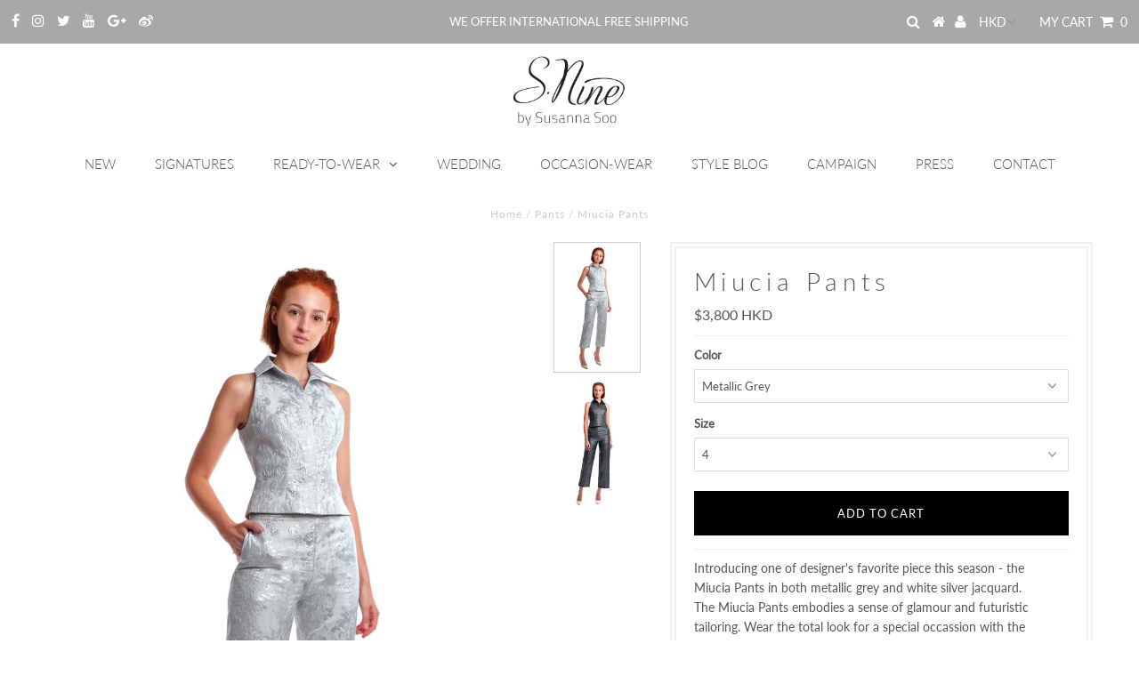

--- FILE ---
content_type: text/html; charset=utf-8
request_url: https://snineonline.com/products/miucia-pants
body_size: 20491
content:
<!DOCTYPE html>
<!--[if lt IE 7 ]><html class="ie ie6" lang="en"> <![endif]-->
<!--[if IE 7 ]><html class="ie ie7" lang="en"> <![endif]-->
<!--[if IE 8 ]><html class="ie ie8" lang="en"> <![endif]-->
<!--[if (gte IE 9)|!(IE)]><!--><html lang="en" class="no-js"> <!--<![endif]-->
<head>
  <link rel="stylesheet" href="https://obscure-escarpment-2240.herokuapp.com/stylesheets/bcpo-front.css">
  <script>var bcpo_product={"id":4473607880766,"title":"Miucia Pants","handle":"miucia-pants","description":"\u003cmeta charset=\"utf-8\"\u003e\u003cspan\u003eIntroducing one of designer's favorite piece this season - the Miucia Pants in both metallic grey and white silver jacquard. The Miucia Pants embodies a sense of glamour and futuristic tailoring. Wear the total look for a special occassion with the Miucia Top or mix and match with the Jovina Top or the Serra Top.\u003c\/span\u003e","published_at":"2020-04-02T15:35:24+08:00","created_at":"2020-04-02T18:34:27+08:00","vendor":"S.Nine by Susanna Soo","type":"Pants","tags":["chic","classic","cocktail","cool","daytonight","elegant","evening","event","jacquard","metallic","modern","new","party","style","work"],"price":380000,"price_min":380000,"price_max":380000,"available":true,"price_varies":false,"compare_at_price":null,"compare_at_price_min":0,"compare_at_price_max":0,"compare_at_price_varies":false,"variants":[{"id":31666889490494,"title":"Metallic Grey \/ 2","option1":"Metallic Grey","option2":"2","option3":null,"sku":"P1120-MGY-2","requires_shipping":true,"taxable":false,"featured_image":null,"available":false,"name":"Miucia Pants - Metallic Grey \/ 2","public_title":"Metallic Grey \/ 2","options":["Metallic Grey","2"],"price":380000,"weight":0,"compare_at_price":null,"inventory_quantity":0,"inventory_management":"shopify","inventory_policy":"deny","barcode":"","requires_selling_plan":false,"selling_plan_allocations":[]},{"id":31666889523262,"title":"Metallic Grey \/ 4","option1":"Metallic Grey","option2":"4","option3":null,"sku":"P1120-MGY-4","requires_shipping":true,"taxable":false,"featured_image":null,"available":true,"name":"Miucia Pants - Metallic Grey \/ 4","public_title":"Metallic Grey \/ 4","options":["Metallic Grey","4"],"price":380000,"weight":0,"compare_at_price":null,"inventory_quantity":1,"inventory_management":"shopify","inventory_policy":"deny","barcode":"","requires_selling_plan":false,"selling_plan_allocations":[]},{"id":31666889556030,"title":"Metallic Grey \/ 6","option1":"Metallic Grey","option2":"6","option3":null,"sku":"P1120-MGY-6","requires_shipping":true,"taxable":false,"featured_image":null,"available":false,"name":"Miucia Pants - Metallic Grey \/ 6","public_title":"Metallic Grey \/ 6","options":["Metallic Grey","6"],"price":380000,"weight":0,"compare_at_price":null,"inventory_quantity":0,"inventory_management":"shopify","inventory_policy":"deny","barcode":"","requires_selling_plan":false,"selling_plan_allocations":[]},{"id":31666889588798,"title":"Metallic Grey \/ 8","option1":"Metallic Grey","option2":"8","option3":null,"sku":"P1120-MGY-8","requires_shipping":true,"taxable":false,"featured_image":null,"available":false,"name":"Miucia Pants - Metallic Grey \/ 8","public_title":"Metallic Grey \/ 8","options":["Metallic Grey","8"],"price":380000,"weight":0,"compare_at_price":null,"inventory_quantity":0,"inventory_management":"shopify","inventory_policy":"deny","barcode":"","requires_selling_plan":false,"selling_plan_allocations":[]},{"id":31666889621566,"title":"Metallic Grey \/ 10","option1":"Metallic Grey","option2":"10","option3":null,"sku":"P1120-MGY-10","requires_shipping":true,"taxable":false,"featured_image":null,"available":false,"name":"Miucia Pants - Metallic Grey \/ 10","public_title":"Metallic Grey \/ 10","options":["Metallic Grey","10"],"price":380000,"weight":0,"compare_at_price":null,"inventory_quantity":0,"inventory_management":"shopify","inventory_policy":"deny","barcode":"","requires_selling_plan":false,"selling_plan_allocations":[]},{"id":31666889654334,"title":"Metallic Grey \/ 12","option1":"Metallic Grey","option2":"12","option3":null,"sku":"P1120-MGY-12","requires_shipping":true,"taxable":false,"featured_image":null,"available":false,"name":"Miucia Pants - Metallic Grey \/ 12","public_title":"Metallic Grey \/ 12","options":["Metallic Grey","12"],"price":380000,"weight":0,"compare_at_price":null,"inventory_quantity":0,"inventory_management":"shopify","inventory_policy":"deny","barcode":"","requires_selling_plan":false,"selling_plan_allocations":[]},{"id":31666889687102,"title":"White Silver \/ 2","option1":"White Silver","option2":"2","option3":null,"sku":"P1120-SIL-2","requires_shipping":true,"taxable":false,"featured_image":null,"available":false,"name":"Miucia Pants - White Silver \/ 2","public_title":"White Silver \/ 2","options":["White Silver","2"],"price":380000,"weight":0,"compare_at_price":null,"inventory_quantity":0,"inventory_management":"shopify","inventory_policy":"deny","barcode":"","requires_selling_plan":false,"selling_plan_allocations":[]},{"id":31666889719870,"title":"White Silver \/ 4","option1":"White Silver","option2":"4","option3":null,"sku":"P1120-SIL-4","requires_shipping":true,"taxable":false,"featured_image":null,"available":true,"name":"Miucia Pants - White Silver \/ 4","public_title":"White Silver \/ 4","options":["White Silver","4"],"price":380000,"weight":0,"compare_at_price":null,"inventory_quantity":1,"inventory_management":"shopify","inventory_policy":"deny","barcode":"","requires_selling_plan":false,"selling_plan_allocations":[]},{"id":31666889752638,"title":"White Silver \/ 6","option1":"White Silver","option2":"6","option3":null,"sku":"P1120-SIL-6","requires_shipping":true,"taxable":false,"featured_image":null,"available":false,"name":"Miucia Pants - White Silver \/ 6","public_title":"White Silver \/ 6","options":["White Silver","6"],"price":380000,"weight":0,"compare_at_price":null,"inventory_quantity":0,"inventory_management":"shopify","inventory_policy":"deny","barcode":"","requires_selling_plan":false,"selling_plan_allocations":[]},{"id":31666889785406,"title":"White Silver \/ 8","option1":"White Silver","option2":"8","option3":null,"sku":"P1120-SIL-8","requires_shipping":true,"taxable":false,"featured_image":null,"available":false,"name":"Miucia Pants - White Silver \/ 8","public_title":"White Silver \/ 8","options":["White Silver","8"],"price":380000,"weight":0,"compare_at_price":null,"inventory_quantity":0,"inventory_management":"shopify","inventory_policy":"deny","barcode":"","requires_selling_plan":false,"selling_plan_allocations":[]},{"id":31666889818174,"title":"White Silver \/ 10","option1":"White Silver","option2":"10","option3":null,"sku":"P1120-SIL-10","requires_shipping":true,"taxable":false,"featured_image":null,"available":false,"name":"Miucia Pants - White Silver \/ 10","public_title":"White Silver \/ 10","options":["White Silver","10"],"price":380000,"weight":0,"compare_at_price":null,"inventory_quantity":0,"inventory_management":"shopify","inventory_policy":"deny","barcode":"","requires_selling_plan":false,"selling_plan_allocations":[]},{"id":31666889850942,"title":"White Silver \/ 12","option1":"White Silver","option2":"12","option3":null,"sku":"P1120-SIL-12","requires_shipping":true,"taxable":false,"featured_image":null,"available":false,"name":"Miucia Pants - White Silver \/ 12","public_title":"White Silver \/ 12","options":["White Silver","12"],"price":380000,"weight":0,"compare_at_price":null,"inventory_quantity":0,"inventory_management":"shopify","inventory_policy":"deny","barcode":"","requires_selling_plan":false,"selling_plan_allocations":[]}],"images":["\/\/snineonline.com\/cdn\/shop\/products\/T1119-P1120-WHI-1_52851281-10c6-4031-933b-7f091035b9da.jpg?v=1585823672","\/\/snineonline.com\/cdn\/shop\/products\/T1119-P1120-GMT-1_e4ac304c-f382-4442-abcd-423b92e41506.jpg?v=1585823673"],"featured_image":"\/\/snineonline.com\/cdn\/shop\/products\/T1119-P1120-WHI-1_52851281-10c6-4031-933b-7f091035b9da.jpg?v=1585823672","options":["Color","Size"],"media":[{"alt":null,"id":6600256520254,"position":1,"preview_image":{"aspect_ratio":0.666,"height":4350,"width":2899,"src":"\/\/snineonline.com\/cdn\/shop\/products\/T1119-P1120-WHI-1_52851281-10c6-4031-933b-7f091035b9da.jpg?v=1585823672"},"aspect_ratio":0.666,"height":4350,"media_type":"image","src":"\/\/snineonline.com\/cdn\/shop\/products\/T1119-P1120-WHI-1_52851281-10c6-4031-933b-7f091035b9da.jpg?v=1585823672","width":2899},{"alt":null,"id":6600256553022,"position":2,"preview_image":{"aspect_ratio":0.667,"height":4252,"width":2835,"src":"\/\/snineonline.com\/cdn\/shop\/products\/T1119-P1120-GMT-1_e4ac304c-f382-4442-abcd-423b92e41506.jpg?v=1585823673"},"aspect_ratio":0.667,"height":4252,"media_type":"image","src":"\/\/snineonline.com\/cdn\/shop\/products\/T1119-P1120-GMT-1_e4ac304c-f382-4442-abcd-423b92e41506.jpg?v=1585823673","width":2835}],"requires_selling_plan":false,"selling_plan_groups":[],"content":"\u003cmeta charset=\"utf-8\"\u003e\u003cspan\u003eIntroducing one of designer's favorite piece this season - the Miucia Pants in both metallic grey and white silver jacquard. The Miucia Pants embodies a sense of glamour and futuristic tailoring. Wear the total look for a special occassion with the Miucia Top or mix and match with the Jovina Top or the Serra Top.\u003c\/span\u003e"};  var bcpo_settings={"fallback":"buttons","auto_select":"on","load_main_image":"off","border_style":"round","tooltips":"show","sold_out_style":"transparent","theme":"light","jumbo_colors":"medium","jumbo_images":"medium","circle_swatches":"","inventory_style":"amazon","storewide_preorders":"off","override_ajax":"off","shop_currency":"HKD","money_format2":"<span class=money>${{amount_no_decimals}} HKD</span>","global_auto_image_options":"","global_color_options":"","global_colors":[{"key":"","value":"ecf42f"}],"money_format_without_currency":"<span class=money>${{amount_no_decimals}} HKD</span>"};var bcpo_cdn = "//snineonline.com/cdn/shop/t/18/assets/bcpo_cdn?v=1245";var inventory_quantity = [];inventory_quantity.push(0);inventory_quantity.push(1);inventory_quantity.push(0);inventory_quantity.push(0);inventory_quantity.push(0);inventory_quantity.push(0);inventory_quantity.push(0);inventory_quantity.push(1);inventory_quantity.push(0);inventory_quantity.push(0);inventory_quantity.push(0);inventory_quantity.push(0);if(bcpo_product) { for (var i = 0; i < bcpo_product.variants.length; i += 1) { bcpo_product.variants[i].inventory_quantity = inventory_quantity[i]; }}window.bcpo = window.bcpo || {}; bcpo.cart = {"note":null,"attributes":{},"original_total_price":0,"total_price":0,"total_discount":0,"total_weight":0.0,"item_count":0,"items":[],"requires_shipping":false,"currency":"HKD","items_subtotal_price":0,"cart_level_discount_applications":[],"checkout_charge_amount":0};</script>


  <meta charset="utf-8" />
  

<meta property="og:type" content="product">
<meta property="og:title" content="Miucia Pants">
<meta property="og:url" content="https://snineonline.com/products/miucia-pants">
<meta property="og:description" content="Introducing one of designer&#39;s favorite piece this season - the Miucia Pants in both metallic grey and white silver jacquard. The Miucia Pants embodies a sense of glamour and futuristic tailoring. Wear the total look for a special occassion with the Miucia Top or mix and match with the Jovina Top or the Serra Top.">

<meta property="og:image" content="http://snineonline.com/cdn/shop/products/T1119-P1120-WHI-1_52851281-10c6-4031-933b-7f091035b9da_grande.jpg?v=1585823672">
<meta property="og:image:secure_url" content="https://snineonline.com/cdn/shop/products/T1119-P1120-WHI-1_52851281-10c6-4031-933b-7f091035b9da_grande.jpg?v=1585823672">

<meta property="og:image" content="http://snineonline.com/cdn/shop/products/T1119-P1120-GMT-1_e4ac304c-f382-4442-abcd-423b92e41506_grande.jpg?v=1585823673">
<meta property="og:image:secure_url" content="https://snineonline.com/cdn/shop/products/T1119-P1120-GMT-1_e4ac304c-f382-4442-abcd-423b92e41506_grande.jpg?v=1585823673">

<meta property="og:price:amount" content="3,800">
<meta property="og:price:currency" content="HKD">

<meta property="og:site_name" content="S.Nine by Susanna Soo">



<meta name="twitter:card" content="summary">


<meta name="twitter:site" content="@sninesusannasoo">


<meta name="twitter:title" content="Miucia Pants">
<meta name="twitter:description" content="Introducing one of designer&#39;s favorite piece this season - the Miucia Pants in both metallic grey and white silver jacquard. The Miucia Pants embodies a sense of glamour and futuristic tailoring. Wear">
<meta name="twitter:image" content="https://snineonline.com/cdn/shop/products/T1119-P1120-WHI-1_52851281-10c6-4031-933b-7f091035b9da_large.jpg?v=1585823672">
<meta name="twitter:image:width" content="480">
<meta name="twitter:image:height" content="480">

  <!-- Basic Page Needs
================================================== -->

  <title>
    Miucia Pants &ndash; S.Nine by Susanna Soo
  </title>
  
  <meta name="description" content="Introducing one of designer&#39;s favorite piece this season - the Miucia Pants in both metallic grey and white silver jacquard. The Miucia Pants embodies a sense of glamour and futuristic tailoring. Wear the total look for a special occassion with the Miucia Top or mix and match with the Jovina Top or the Serra Top." />
  
  <link rel="canonical" href="https://snineonline.com/products/miucia-pants" />

  <!-- CSS
================================================== -->

  


































































  <link href="//snineonline.com/cdn/shop/t/18/assets/stylesheet.css?v=173321643804570272131754351297" rel="stylesheet" type="text/css" media="all" />
  <link href="//snineonline.com/cdn/shop/t/18/assets/queries.css?v=139278526930969987391586065301" rel="stylesheet" type="text/css" media="all" />

  <!-- JS
================================================== -->

  <script src="//ajax.googleapis.com/ajax/libs/jquery/2.2.3/jquery.min.js" type="text/javascript"></script>
   <script src="//snineonline.com/cdn/shop/t/18/assets/eventemitter3.min.js?v=7755089168363050871669703860" type="text/javascript"></script>
<script src="//snineonline.com/cdn/s/javascripts/currencies.js" type="text/javascript"></script>
<script src="//snineonline.com/cdn/shop/t/18/assets/jquery.currencies.min.js?v=175057760772006623221586065194" type="text/javascript"></script>

<script>

Currency.format = 'money_with_currency_format';
var shopCurrency = 'HKD';

/* Sometimes merchants change their shop currency, let's tell our JavaScript file */
Currency.moneyFormats[shopCurrency].money_with_currency_format = "${{amount_no_decimals}} HKD";
Currency.moneyFormats[shopCurrency].money_format = "${{amount_no_decimals}} HKD";

/* Default currency */
var defaultCurrency = 'HKD';

/* Cookie currency */
var cookieCurrency = Currency.cookie.read();

$( document ).ready(function() {
  /* Fix for customer account pages */
  jQuery('span.money span.money').each(function() {
    jQuery(this).parents('span.money').removeClass('money');
  });

  /* Saving the current price */
  jQuery('span.money').each(function() {
    jQuery(this).attr('data-currency-HKD', jQuery(this).html());
  });

  // If there's no cookie.
  if (cookieCurrency == null) {
    if (shopCurrency !== defaultCurrency) {
      Currency.convertAll(shopCurrency, defaultCurrency);
    }
    else {
      Currency.currentCurrency = defaultCurrency;
    }
  }
  // If the cookie value does not correspond to any value in the currency dropdown.
  else if (jQuery('[name=currencies]').size() && jQuery('[name=currencies] option[value=' + cookieCurrency + ']').size() === 0) {
    Currency.currentCurrency = shopCurrency;
    Currency.cookie.write(shopCurrency);
  }
  // If the cookie value is the same as the shop currency set in settings.
  else if (cookieCurrency === shopCurrency) {
    Currency.currentCurrency = shopCurrency;
  }
  // If the cookie currency is different than the shop currency.
  else {
    Currency.currentCurrency = cookieCurrency || HKD;
  }

  // Update (on load) the currency shown in currency picker to currentCurrrency.
  jQuery('[name=currencies]').val(Currency.currentCurrency).change(function() {
    var newCurrency = jQuery(this).val();

    Currency.convertAll(Currency.currentCurrency, newCurrency);
  });

  // Convert all currencies with span.money to currentCurrrency on doc.ready load.
  Currency.convertAll(shopCurrency, Currency.currentCurrency);
});

</script>

<script src="//snineonline.com/cdn/shop/t/18/assets/theme.js?v=9069757303878266951693276708" type="text/javascript"></script>
  <script src="//snineonline.com/cdn/shopifycloud/storefront/assets/themes_support/option_selection-b017cd28.js" type="text/javascript"></script>

  

  <!--[if lt IE 9]>
<script src="//html5shim.googlecode.com/svn/trunk/html5.js"></script>
<![endif]-->

  <meta name="viewport" content="width=device-width, initial-scale=1, maximum-scale=1">

  
    <link rel="shortcut icon" href="//snineonline.com/cdn/shop/files/favicon_snine_604285f3-e9c1-4aa4-aa70-9e9584c96c4c_32x32.png?v=1614282351" type="image/png" />
  

  
  <script>window.performance && window.performance.mark && window.performance.mark('shopify.content_for_header.start');</script><meta id="shopify-digital-wallet" name="shopify-digital-wallet" content="/2263155/digital_wallets/dialog">
<link rel="alternate" type="application/json+oembed" href="https://snineonline.com/products/miucia-pants.oembed">
<script async="async" src="/checkouts/internal/preloads.js?locale=en-HK"></script>
<script id="shopify-features" type="application/json">{"accessToken":"ccc5def785dc17e9bb25d66b898fc995","betas":["rich-media-storefront-analytics"],"domain":"snineonline.com","predictiveSearch":true,"shopId":2263155,"locale":"en"}</script>
<script>var Shopify = Shopify || {};
Shopify.shop = "snineonline.myshopify.com";
Shopify.locale = "en";
Shopify.currency = {"active":"HKD","rate":"1.0"};
Shopify.country = "HK";
Shopify.theme = {"name":"[BoostCommerce] Live theme with filter \u0026 search 1","id":80817225790,"schema_name":"Testament","schema_version":"6.5","theme_store_id":null,"role":"main"};
Shopify.theme.handle = "null";
Shopify.theme.style = {"id":null,"handle":null};
Shopify.cdnHost = "snineonline.com/cdn";
Shopify.routes = Shopify.routes || {};
Shopify.routes.root = "/";</script>
<script type="module">!function(o){(o.Shopify=o.Shopify||{}).modules=!0}(window);</script>
<script>!function(o){function n(){var o=[];function n(){o.push(Array.prototype.slice.apply(arguments))}return n.q=o,n}var t=o.Shopify=o.Shopify||{};t.loadFeatures=n(),t.autoloadFeatures=n()}(window);</script>
<script id="shop-js-analytics" type="application/json">{"pageType":"product"}</script>
<script defer="defer" async type="module" src="//snineonline.com/cdn/shopifycloud/shop-js/modules/v2/client.init-shop-cart-sync_BN7fPSNr.en.esm.js"></script>
<script defer="defer" async type="module" src="//snineonline.com/cdn/shopifycloud/shop-js/modules/v2/chunk.common_Cbph3Kss.esm.js"></script>
<script defer="defer" async type="module" src="//snineonline.com/cdn/shopifycloud/shop-js/modules/v2/chunk.modal_DKumMAJ1.esm.js"></script>
<script type="module">
  await import("//snineonline.com/cdn/shopifycloud/shop-js/modules/v2/client.init-shop-cart-sync_BN7fPSNr.en.esm.js");
await import("//snineonline.com/cdn/shopifycloud/shop-js/modules/v2/chunk.common_Cbph3Kss.esm.js");
await import("//snineonline.com/cdn/shopifycloud/shop-js/modules/v2/chunk.modal_DKumMAJ1.esm.js");

  window.Shopify.SignInWithShop?.initShopCartSync?.({"fedCMEnabled":true,"windoidEnabled":true});

</script>
<script>(function() {
  var isLoaded = false;
  function asyncLoad() {
    if (isLoaded) return;
    isLoaded = true;
    var urls = ["https:\/\/chimpstatic.com\/mcjs-connected\/js\/users\/9cb4fdd08fe8cc9dba5c971cc\/7387301e4bff8cc29869621cc.js?shop=snineonline.myshopify.com","\/\/swymprod.azureedge.net\/code\/swym-shopify.js?shop=snineonline.myshopify.com","https:\/\/obscure-escarpment-2240.herokuapp.com\/js\/best_custom_product_options.js?shop=snineonline.myshopify.com","https:\/\/app.marsello.com\/Portal\/Custom\/ScriptToInstall\/5e757bbf0880c011ccc8d7ae?aProvId=5e757b040880c01edcbdae96\u0026shop=snineonline.myshopify.com","\/\/full-page-zoom.product-image-zoom.com\/js\/core\/main.min.js?timestamp=1683870518\u0026shop=snineonline.myshopify.com","https:\/\/cartconvert-scripts.esc-apps-cdn.com\/client.js?disableCart=0\u0026disableProduct=0\u0026disablePopup=0\u0026disablePopupCart=0\u0026shop=snineonline.myshopify.com","\/\/cdn.shopify.com\/proxy\/0f6b54e9988b2f12aa8107078c706e194cc0981d52462e652b3f7394e9216809\/bucket.useifsapp.com\/theme-files-min\/js\/ifs-script-tag-min.js?v=2\u0026shop=snineonline.myshopify.com\u0026sp-cache-control=cHVibGljLCBtYXgtYWdlPTkwMA"];
    for (var i = 0; i < urls.length; i++) {
      var s = document.createElement('script');
      s.type = 'text/javascript';
      s.async = true;
      s.src = urls[i];
      var x = document.getElementsByTagName('script')[0];
      x.parentNode.insertBefore(s, x);
    }
  };
  if(window.attachEvent) {
    window.attachEvent('onload', asyncLoad);
  } else {
    window.addEventListener('load', asyncLoad, false);
  }
})();</script>
<script id="__st">var __st={"a":2263155,"offset":28800,"reqid":"bbb4ada5-84bd-489a-8837-ef3f1e6e06aa-1769902771","pageurl":"snineonline.com\/products\/miucia-pants","u":"015c242b426c","p":"product","rtyp":"product","rid":4473607880766};</script>
<script>window.ShopifyPaypalV4VisibilityTracking = true;</script>
<script id="captcha-bootstrap">!function(){'use strict';const t='contact',e='account',n='new_comment',o=[[t,t],['blogs',n],['comments',n],[t,'customer']],c=[[e,'customer_login'],[e,'guest_login'],[e,'recover_customer_password'],[e,'create_customer']],r=t=>t.map((([t,e])=>`form[action*='/${t}']:not([data-nocaptcha='true']) input[name='form_type'][value='${e}']`)).join(','),a=t=>()=>t?[...document.querySelectorAll(t)].map((t=>t.form)):[];function s(){const t=[...o],e=r(t);return a(e)}const i='password',u='form_key',d=['recaptcha-v3-token','g-recaptcha-response','h-captcha-response',i],f=()=>{try{return window.sessionStorage}catch{return}},m='__shopify_v',_=t=>t.elements[u];function p(t,e,n=!1){try{const o=window.sessionStorage,c=JSON.parse(o.getItem(e)),{data:r}=function(t){const{data:e,action:n}=t;return t[m]||n?{data:e,action:n}:{data:t,action:n}}(c);for(const[e,n]of Object.entries(r))t.elements[e]&&(t.elements[e].value=n);n&&o.removeItem(e)}catch(o){console.error('form repopulation failed',{error:o})}}const l='form_type',E='cptcha';function T(t){t.dataset[E]=!0}const w=window,h=w.document,L='Shopify',v='ce_forms',y='captcha';let A=!1;((t,e)=>{const n=(g='f06e6c50-85a8-45c8-87d0-21a2b65856fe',I='https://cdn.shopify.com/shopifycloud/storefront-forms-hcaptcha/ce_storefront_forms_captcha_hcaptcha.v1.5.2.iife.js',D={infoText:'Protected by hCaptcha',privacyText:'Privacy',termsText:'Terms'},(t,e,n)=>{const o=w[L][v],c=o.bindForm;if(c)return c(t,g,e,D).then(n);var r;o.q.push([[t,g,e,D],n]),r=I,A||(h.body.append(Object.assign(h.createElement('script'),{id:'captcha-provider',async:!0,src:r})),A=!0)});var g,I,D;w[L]=w[L]||{},w[L][v]=w[L][v]||{},w[L][v].q=[],w[L][y]=w[L][y]||{},w[L][y].protect=function(t,e){n(t,void 0,e),T(t)},Object.freeze(w[L][y]),function(t,e,n,w,h,L){const[v,y,A,g]=function(t,e,n){const i=e?o:[],u=t?c:[],d=[...i,...u],f=r(d),m=r(i),_=r(d.filter((([t,e])=>n.includes(e))));return[a(f),a(m),a(_),s()]}(w,h,L),I=t=>{const e=t.target;return e instanceof HTMLFormElement?e:e&&e.form},D=t=>v().includes(t);t.addEventListener('submit',(t=>{const e=I(t);if(!e)return;const n=D(e)&&!e.dataset.hcaptchaBound&&!e.dataset.recaptchaBound,o=_(e),c=g().includes(e)&&(!o||!o.value);(n||c)&&t.preventDefault(),c&&!n&&(function(t){try{if(!f())return;!function(t){const e=f();if(!e)return;const n=_(t);if(!n)return;const o=n.value;o&&e.removeItem(o)}(t);const e=Array.from(Array(32),(()=>Math.random().toString(36)[2])).join('');!function(t,e){_(t)||t.append(Object.assign(document.createElement('input'),{type:'hidden',name:u})),t.elements[u].value=e}(t,e),function(t,e){const n=f();if(!n)return;const o=[...t.querySelectorAll(`input[type='${i}']`)].map((({name:t})=>t)),c=[...d,...o],r={};for(const[a,s]of new FormData(t).entries())c.includes(a)||(r[a]=s);n.setItem(e,JSON.stringify({[m]:1,action:t.action,data:r}))}(t,e)}catch(e){console.error('failed to persist form',e)}}(e),e.submit())}));const S=(t,e)=>{t&&!t.dataset[E]&&(n(t,e.some((e=>e===t))),T(t))};for(const o of['focusin','change'])t.addEventListener(o,(t=>{const e=I(t);D(e)&&S(e,y())}));const B=e.get('form_key'),M=e.get(l),P=B&&M;t.addEventListener('DOMContentLoaded',(()=>{const t=y();if(P)for(const e of t)e.elements[l].value===M&&p(e,B);[...new Set([...A(),...v().filter((t=>'true'===t.dataset.shopifyCaptcha))])].forEach((e=>S(e,t)))}))}(h,new URLSearchParams(w.location.search),n,t,e,['guest_login'])})(!0,!0)}();</script>
<script integrity="sha256-4kQ18oKyAcykRKYeNunJcIwy7WH5gtpwJnB7kiuLZ1E=" data-source-attribution="shopify.loadfeatures" defer="defer" src="//snineonline.com/cdn/shopifycloud/storefront/assets/storefront/load_feature-a0a9edcb.js" crossorigin="anonymous"></script>
<script data-source-attribution="shopify.dynamic_checkout.dynamic.init">var Shopify=Shopify||{};Shopify.PaymentButton=Shopify.PaymentButton||{isStorefrontPortableWallets:!0,init:function(){window.Shopify.PaymentButton.init=function(){};var t=document.createElement("script");t.src="https://snineonline.com/cdn/shopifycloud/portable-wallets/latest/portable-wallets.en.js",t.type="module",document.head.appendChild(t)}};
</script>
<script data-source-attribution="shopify.dynamic_checkout.buyer_consent">
  function portableWalletsHideBuyerConsent(e){var t=document.getElementById("shopify-buyer-consent"),n=document.getElementById("shopify-subscription-policy-button");t&&n&&(t.classList.add("hidden"),t.setAttribute("aria-hidden","true"),n.removeEventListener("click",e))}function portableWalletsShowBuyerConsent(e){var t=document.getElementById("shopify-buyer-consent"),n=document.getElementById("shopify-subscription-policy-button");t&&n&&(t.classList.remove("hidden"),t.removeAttribute("aria-hidden"),n.addEventListener("click",e))}window.Shopify?.PaymentButton&&(window.Shopify.PaymentButton.hideBuyerConsent=portableWalletsHideBuyerConsent,window.Shopify.PaymentButton.showBuyerConsent=portableWalletsShowBuyerConsent);
</script>
<script data-source-attribution="shopify.dynamic_checkout.cart.bootstrap">document.addEventListener("DOMContentLoaded",(function(){function t(){return document.querySelector("shopify-accelerated-checkout-cart, shopify-accelerated-checkout")}if(t())Shopify.PaymentButton.init();else{new MutationObserver((function(e,n){t()&&(Shopify.PaymentButton.init(),n.disconnect())})).observe(document.body,{childList:!0,subtree:!0})}}));
</script>

<script>window.performance && window.performance.mark && window.performance.mark('shopify.content_for_header.end');</script>
  <script type="text/javascript">
    new WOW().init();
  </script>
  <link rel="next" href="/next"/>
  <link rel="prev" href="/prev"/>

<!--begin-bc-sf-filter-css-->
  <style data-id="bc-sf-filter-style" type="text/css">
      #bc-sf-filter-options-wrapper .bc-sf-filter-option-block .bc-sf-filter-block-title h3,
      #bc-sf-filter-tree-h .bc-sf-filter-option-block .bc-sf-filter-block-title a {}
    
     .bc-sf-filter-option-block .bc-sf-filter-block-title h3>span:before {}
      .bc-sf-filter-option-block .bc-sf-filter-block-title h3>span.up:before {}
    
      #bc-sf-filter-options-wrapper .bc-sf-filter-option-block .bc-sf-filter-block-content ul li a,
      #bc-sf-filter-tree-h .bc-sf-filter-option-block .bc-sf-filter-block-content ul li a,
      .bc-sf-filter-option-block-sub_category .bc-sf-filter-block-content ul li h3 a,
      .bc-sf-filter-selection-wrapper .bc-sf-filter-selected-items .selected-item>a,
      .bc-sf-filter-selection-wrapper .bc-sf-filter-block-title h3,
      .bc-sf-filter-clear, 
      .bc-sf-filter-clear-all{}
    
      .bc-sf-filter-option-block-sub_category .bc-sf-filter-option-single-list li span.sub-icon:before {}
      .bc-sf-filter-option-block-sub_category .bc-sf-filter-option-single-list li span.sub-icon.sub-up:before {}

      #bc-sf-filter-tree-mobile button {}
    </style><link href="//snineonline.com/cdn/shop/t/18/assets/bc-sf-filter.scss.css?v=95082926764447956171706063225" rel="stylesheet" type="text/css" media="all" />
<!--end-bc-sf-filter-css-->


<link href="https://monorail-edge.shopifysvc.com" rel="dns-prefetch">
<script>(function(){if ("sendBeacon" in navigator && "performance" in window) {try {var session_token_from_headers = performance.getEntriesByType('navigation')[0].serverTiming.find(x => x.name == '_s').description;} catch {var session_token_from_headers = undefined;}var session_cookie_matches = document.cookie.match(/_shopify_s=([^;]*)/);var session_token_from_cookie = session_cookie_matches && session_cookie_matches.length === 2 ? session_cookie_matches[1] : "";var session_token = session_token_from_headers || session_token_from_cookie || "";function handle_abandonment_event(e) {var entries = performance.getEntries().filter(function(entry) {return /monorail-edge.shopifysvc.com/.test(entry.name);});if (!window.abandonment_tracked && entries.length === 0) {window.abandonment_tracked = true;var currentMs = Date.now();var navigation_start = performance.timing.navigationStart;var payload = {shop_id: 2263155,url: window.location.href,navigation_start,duration: currentMs - navigation_start,session_token,page_type: "product"};window.navigator.sendBeacon("https://monorail-edge.shopifysvc.com/v1/produce", JSON.stringify({schema_id: "online_store_buyer_site_abandonment/1.1",payload: payload,metadata: {event_created_at_ms: currentMs,event_sent_at_ms: currentMs}}));}}window.addEventListener('pagehide', handle_abandonment_event);}}());</script>
<script id="web-pixels-manager-setup">(function e(e,d,r,n,o){if(void 0===o&&(o={}),!Boolean(null===(a=null===(i=window.Shopify)||void 0===i?void 0:i.analytics)||void 0===a?void 0:a.replayQueue)){var i,a;window.Shopify=window.Shopify||{};var t=window.Shopify;t.analytics=t.analytics||{};var s=t.analytics;s.replayQueue=[],s.publish=function(e,d,r){return s.replayQueue.push([e,d,r]),!0};try{self.performance.mark("wpm:start")}catch(e){}var l=function(){var e={modern:/Edge?\/(1{2}[4-9]|1[2-9]\d|[2-9]\d{2}|\d{4,})\.\d+(\.\d+|)|Firefox\/(1{2}[4-9]|1[2-9]\d|[2-9]\d{2}|\d{4,})\.\d+(\.\d+|)|Chrom(ium|e)\/(9{2}|\d{3,})\.\d+(\.\d+|)|(Maci|X1{2}).+ Version\/(15\.\d+|(1[6-9]|[2-9]\d|\d{3,})\.\d+)([,.]\d+|)( \(\w+\)|)( Mobile\/\w+|) Safari\/|Chrome.+OPR\/(9{2}|\d{3,})\.\d+\.\d+|(CPU[ +]OS|iPhone[ +]OS|CPU[ +]iPhone|CPU IPhone OS|CPU iPad OS)[ +]+(15[._]\d+|(1[6-9]|[2-9]\d|\d{3,})[._]\d+)([._]\d+|)|Android:?[ /-](13[3-9]|1[4-9]\d|[2-9]\d{2}|\d{4,})(\.\d+|)(\.\d+|)|Android.+Firefox\/(13[5-9]|1[4-9]\d|[2-9]\d{2}|\d{4,})\.\d+(\.\d+|)|Android.+Chrom(ium|e)\/(13[3-9]|1[4-9]\d|[2-9]\d{2}|\d{4,})\.\d+(\.\d+|)|SamsungBrowser\/([2-9]\d|\d{3,})\.\d+/,legacy:/Edge?\/(1[6-9]|[2-9]\d|\d{3,})\.\d+(\.\d+|)|Firefox\/(5[4-9]|[6-9]\d|\d{3,})\.\d+(\.\d+|)|Chrom(ium|e)\/(5[1-9]|[6-9]\d|\d{3,})\.\d+(\.\d+|)([\d.]+$|.*Safari\/(?![\d.]+ Edge\/[\d.]+$))|(Maci|X1{2}).+ Version\/(10\.\d+|(1[1-9]|[2-9]\d|\d{3,})\.\d+)([,.]\d+|)( \(\w+\)|)( Mobile\/\w+|) Safari\/|Chrome.+OPR\/(3[89]|[4-9]\d|\d{3,})\.\d+\.\d+|(CPU[ +]OS|iPhone[ +]OS|CPU[ +]iPhone|CPU IPhone OS|CPU iPad OS)[ +]+(10[._]\d+|(1[1-9]|[2-9]\d|\d{3,})[._]\d+)([._]\d+|)|Android:?[ /-](13[3-9]|1[4-9]\d|[2-9]\d{2}|\d{4,})(\.\d+|)(\.\d+|)|Mobile Safari.+OPR\/([89]\d|\d{3,})\.\d+\.\d+|Android.+Firefox\/(13[5-9]|1[4-9]\d|[2-9]\d{2}|\d{4,})\.\d+(\.\d+|)|Android.+Chrom(ium|e)\/(13[3-9]|1[4-9]\d|[2-9]\d{2}|\d{4,})\.\d+(\.\d+|)|Android.+(UC? ?Browser|UCWEB|U3)[ /]?(15\.([5-9]|\d{2,})|(1[6-9]|[2-9]\d|\d{3,})\.\d+)\.\d+|SamsungBrowser\/(5\.\d+|([6-9]|\d{2,})\.\d+)|Android.+MQ{2}Browser\/(14(\.(9|\d{2,})|)|(1[5-9]|[2-9]\d|\d{3,})(\.\d+|))(\.\d+|)|K[Aa][Ii]OS\/(3\.\d+|([4-9]|\d{2,})\.\d+)(\.\d+|)/},d=e.modern,r=e.legacy,n=navigator.userAgent;return n.match(d)?"modern":n.match(r)?"legacy":"unknown"}(),u="modern"===l?"modern":"legacy",c=(null!=n?n:{modern:"",legacy:""})[u],f=function(e){return[e.baseUrl,"/wpm","/b",e.hashVersion,"modern"===e.buildTarget?"m":"l",".js"].join("")}({baseUrl:d,hashVersion:r,buildTarget:u}),m=function(e){var d=e.version,r=e.bundleTarget,n=e.surface,o=e.pageUrl,i=e.monorailEndpoint;return{emit:function(e){var a=e.status,t=e.errorMsg,s=(new Date).getTime(),l=JSON.stringify({metadata:{event_sent_at_ms:s},events:[{schema_id:"web_pixels_manager_load/3.1",payload:{version:d,bundle_target:r,page_url:o,status:a,surface:n,error_msg:t},metadata:{event_created_at_ms:s}}]});if(!i)return console&&console.warn&&console.warn("[Web Pixels Manager] No Monorail endpoint provided, skipping logging."),!1;try{return self.navigator.sendBeacon.bind(self.navigator)(i,l)}catch(e){}var u=new XMLHttpRequest;try{return u.open("POST",i,!0),u.setRequestHeader("Content-Type","text/plain"),u.send(l),!0}catch(e){return console&&console.warn&&console.warn("[Web Pixels Manager] Got an unhandled error while logging to Monorail."),!1}}}}({version:r,bundleTarget:l,surface:e.surface,pageUrl:self.location.href,monorailEndpoint:e.monorailEndpoint});try{o.browserTarget=l,function(e){var d=e.src,r=e.async,n=void 0===r||r,o=e.onload,i=e.onerror,a=e.sri,t=e.scriptDataAttributes,s=void 0===t?{}:t,l=document.createElement("script"),u=document.querySelector("head"),c=document.querySelector("body");if(l.async=n,l.src=d,a&&(l.integrity=a,l.crossOrigin="anonymous"),s)for(var f in s)if(Object.prototype.hasOwnProperty.call(s,f))try{l.dataset[f]=s[f]}catch(e){}if(o&&l.addEventListener("load",o),i&&l.addEventListener("error",i),u)u.appendChild(l);else{if(!c)throw new Error("Did not find a head or body element to append the script");c.appendChild(l)}}({src:f,async:!0,onload:function(){if(!function(){var e,d;return Boolean(null===(d=null===(e=window.Shopify)||void 0===e?void 0:e.analytics)||void 0===d?void 0:d.initialized)}()){var d=window.webPixelsManager.init(e)||void 0;if(d){var r=window.Shopify.analytics;r.replayQueue.forEach((function(e){var r=e[0],n=e[1],o=e[2];d.publishCustomEvent(r,n,o)})),r.replayQueue=[],r.publish=d.publishCustomEvent,r.visitor=d.visitor,r.initialized=!0}}},onerror:function(){return m.emit({status:"failed",errorMsg:"".concat(f," has failed to load")})},sri:function(e){var d=/^sha384-[A-Za-z0-9+/=]+$/;return"string"==typeof e&&d.test(e)}(c)?c:"",scriptDataAttributes:o}),m.emit({status:"loading"})}catch(e){m.emit({status:"failed",errorMsg:(null==e?void 0:e.message)||"Unknown error"})}}})({shopId: 2263155,storefrontBaseUrl: "https://snineonline.com",extensionsBaseUrl: "https://extensions.shopifycdn.com/cdn/shopifycloud/web-pixels-manager",monorailEndpoint: "https://monorail-edge.shopifysvc.com/unstable/produce_batch",surface: "storefront-renderer",enabledBetaFlags: ["2dca8a86"],webPixelsConfigList: [{"id":"220528831","configuration":"{\"pixel_id\":\"1478055995771775\",\"pixel_type\":\"facebook_pixel\",\"metaapp_system_user_token\":\"-\"}","eventPayloadVersion":"v1","runtimeContext":"OPEN","scriptVersion":"ca16bc87fe92b6042fbaa3acc2fbdaa6","type":"APP","apiClientId":2329312,"privacyPurposes":["ANALYTICS","MARKETING","SALE_OF_DATA"],"dataSharingAdjustments":{"protectedCustomerApprovalScopes":["read_customer_address","read_customer_email","read_customer_name","read_customer_personal_data","read_customer_phone"]}},{"id":"92078271","eventPayloadVersion":"v1","runtimeContext":"LAX","scriptVersion":"1","type":"CUSTOM","privacyPurposes":["ANALYTICS"],"name":"Google Analytics tag (migrated)"},{"id":"shopify-app-pixel","configuration":"{}","eventPayloadVersion":"v1","runtimeContext":"STRICT","scriptVersion":"0450","apiClientId":"shopify-pixel","type":"APP","privacyPurposes":["ANALYTICS","MARKETING"]},{"id":"shopify-custom-pixel","eventPayloadVersion":"v1","runtimeContext":"LAX","scriptVersion":"0450","apiClientId":"shopify-pixel","type":"CUSTOM","privacyPurposes":["ANALYTICS","MARKETING"]}],isMerchantRequest: false,initData: {"shop":{"name":"S.Nine by Susanna Soo","paymentSettings":{"currencyCode":"HKD"},"myshopifyDomain":"snineonline.myshopify.com","countryCode":"HK","storefrontUrl":"https:\/\/snineonline.com"},"customer":null,"cart":null,"checkout":null,"productVariants":[{"price":{"amount":3800.0,"currencyCode":"HKD"},"product":{"title":"Miucia Pants","vendor":"S.Nine by Susanna Soo","id":"4473607880766","untranslatedTitle":"Miucia Pants","url":"\/products\/miucia-pants","type":"Pants"},"id":"31666889490494","image":{"src":"\/\/snineonline.com\/cdn\/shop\/products\/T1119-P1120-WHI-1_52851281-10c6-4031-933b-7f091035b9da.jpg?v=1585823672"},"sku":"P1120-MGY-2","title":"Metallic Grey \/ 2","untranslatedTitle":"Metallic Grey \/ 2"},{"price":{"amount":3800.0,"currencyCode":"HKD"},"product":{"title":"Miucia Pants","vendor":"S.Nine by Susanna Soo","id":"4473607880766","untranslatedTitle":"Miucia Pants","url":"\/products\/miucia-pants","type":"Pants"},"id":"31666889523262","image":{"src":"\/\/snineonline.com\/cdn\/shop\/products\/T1119-P1120-WHI-1_52851281-10c6-4031-933b-7f091035b9da.jpg?v=1585823672"},"sku":"P1120-MGY-4","title":"Metallic Grey \/ 4","untranslatedTitle":"Metallic Grey \/ 4"},{"price":{"amount":3800.0,"currencyCode":"HKD"},"product":{"title":"Miucia Pants","vendor":"S.Nine by Susanna Soo","id":"4473607880766","untranslatedTitle":"Miucia Pants","url":"\/products\/miucia-pants","type":"Pants"},"id":"31666889556030","image":{"src":"\/\/snineonline.com\/cdn\/shop\/products\/T1119-P1120-WHI-1_52851281-10c6-4031-933b-7f091035b9da.jpg?v=1585823672"},"sku":"P1120-MGY-6","title":"Metallic Grey \/ 6","untranslatedTitle":"Metallic Grey \/ 6"},{"price":{"amount":3800.0,"currencyCode":"HKD"},"product":{"title":"Miucia Pants","vendor":"S.Nine by Susanna Soo","id":"4473607880766","untranslatedTitle":"Miucia Pants","url":"\/products\/miucia-pants","type":"Pants"},"id":"31666889588798","image":{"src":"\/\/snineonline.com\/cdn\/shop\/products\/T1119-P1120-WHI-1_52851281-10c6-4031-933b-7f091035b9da.jpg?v=1585823672"},"sku":"P1120-MGY-8","title":"Metallic Grey \/ 8","untranslatedTitle":"Metallic Grey \/ 8"},{"price":{"amount":3800.0,"currencyCode":"HKD"},"product":{"title":"Miucia Pants","vendor":"S.Nine by Susanna Soo","id":"4473607880766","untranslatedTitle":"Miucia Pants","url":"\/products\/miucia-pants","type":"Pants"},"id":"31666889621566","image":{"src":"\/\/snineonline.com\/cdn\/shop\/products\/T1119-P1120-WHI-1_52851281-10c6-4031-933b-7f091035b9da.jpg?v=1585823672"},"sku":"P1120-MGY-10","title":"Metallic Grey \/ 10","untranslatedTitle":"Metallic Grey \/ 10"},{"price":{"amount":3800.0,"currencyCode":"HKD"},"product":{"title":"Miucia Pants","vendor":"S.Nine by Susanna Soo","id":"4473607880766","untranslatedTitle":"Miucia Pants","url":"\/products\/miucia-pants","type":"Pants"},"id":"31666889654334","image":{"src":"\/\/snineonline.com\/cdn\/shop\/products\/T1119-P1120-WHI-1_52851281-10c6-4031-933b-7f091035b9da.jpg?v=1585823672"},"sku":"P1120-MGY-12","title":"Metallic Grey \/ 12","untranslatedTitle":"Metallic Grey \/ 12"},{"price":{"amount":3800.0,"currencyCode":"HKD"},"product":{"title":"Miucia Pants","vendor":"S.Nine by Susanna Soo","id":"4473607880766","untranslatedTitle":"Miucia Pants","url":"\/products\/miucia-pants","type":"Pants"},"id":"31666889687102","image":{"src":"\/\/snineonline.com\/cdn\/shop\/products\/T1119-P1120-WHI-1_52851281-10c6-4031-933b-7f091035b9da.jpg?v=1585823672"},"sku":"P1120-SIL-2","title":"White Silver \/ 2","untranslatedTitle":"White Silver \/ 2"},{"price":{"amount":3800.0,"currencyCode":"HKD"},"product":{"title":"Miucia Pants","vendor":"S.Nine by Susanna Soo","id":"4473607880766","untranslatedTitle":"Miucia Pants","url":"\/products\/miucia-pants","type":"Pants"},"id":"31666889719870","image":{"src":"\/\/snineonline.com\/cdn\/shop\/products\/T1119-P1120-WHI-1_52851281-10c6-4031-933b-7f091035b9da.jpg?v=1585823672"},"sku":"P1120-SIL-4","title":"White Silver \/ 4","untranslatedTitle":"White Silver \/ 4"},{"price":{"amount":3800.0,"currencyCode":"HKD"},"product":{"title":"Miucia Pants","vendor":"S.Nine by Susanna Soo","id":"4473607880766","untranslatedTitle":"Miucia Pants","url":"\/products\/miucia-pants","type":"Pants"},"id":"31666889752638","image":{"src":"\/\/snineonline.com\/cdn\/shop\/products\/T1119-P1120-WHI-1_52851281-10c6-4031-933b-7f091035b9da.jpg?v=1585823672"},"sku":"P1120-SIL-6","title":"White Silver \/ 6","untranslatedTitle":"White Silver \/ 6"},{"price":{"amount":3800.0,"currencyCode":"HKD"},"product":{"title":"Miucia Pants","vendor":"S.Nine by Susanna Soo","id":"4473607880766","untranslatedTitle":"Miucia Pants","url":"\/products\/miucia-pants","type":"Pants"},"id":"31666889785406","image":{"src":"\/\/snineonline.com\/cdn\/shop\/products\/T1119-P1120-WHI-1_52851281-10c6-4031-933b-7f091035b9da.jpg?v=1585823672"},"sku":"P1120-SIL-8","title":"White Silver \/ 8","untranslatedTitle":"White Silver \/ 8"},{"price":{"amount":3800.0,"currencyCode":"HKD"},"product":{"title":"Miucia Pants","vendor":"S.Nine by Susanna Soo","id":"4473607880766","untranslatedTitle":"Miucia Pants","url":"\/products\/miucia-pants","type":"Pants"},"id":"31666889818174","image":{"src":"\/\/snineonline.com\/cdn\/shop\/products\/T1119-P1120-WHI-1_52851281-10c6-4031-933b-7f091035b9da.jpg?v=1585823672"},"sku":"P1120-SIL-10","title":"White Silver \/ 10","untranslatedTitle":"White Silver \/ 10"},{"price":{"amount":3800.0,"currencyCode":"HKD"},"product":{"title":"Miucia Pants","vendor":"S.Nine by Susanna Soo","id":"4473607880766","untranslatedTitle":"Miucia Pants","url":"\/products\/miucia-pants","type":"Pants"},"id":"31666889850942","image":{"src":"\/\/snineonline.com\/cdn\/shop\/products\/T1119-P1120-WHI-1_52851281-10c6-4031-933b-7f091035b9da.jpg?v=1585823672"},"sku":"P1120-SIL-12","title":"White Silver \/ 12","untranslatedTitle":"White Silver \/ 12"}],"purchasingCompany":null},},"https://snineonline.com/cdn","1d2a099fw23dfb22ep557258f5m7a2edbae",{"modern":"","legacy":""},{"shopId":"2263155","storefrontBaseUrl":"https:\/\/snineonline.com","extensionBaseUrl":"https:\/\/extensions.shopifycdn.com\/cdn\/shopifycloud\/web-pixels-manager","surface":"storefront-renderer","enabledBetaFlags":"[\"2dca8a86\"]","isMerchantRequest":"false","hashVersion":"1d2a099fw23dfb22ep557258f5m7a2edbae","publish":"custom","events":"[[\"page_viewed\",{}],[\"product_viewed\",{\"productVariant\":{\"price\":{\"amount\":3800.0,\"currencyCode\":\"HKD\"},\"product\":{\"title\":\"Miucia Pants\",\"vendor\":\"S.Nine by Susanna Soo\",\"id\":\"4473607880766\",\"untranslatedTitle\":\"Miucia Pants\",\"url\":\"\/products\/miucia-pants\",\"type\":\"Pants\"},\"id\":\"31666889523262\",\"image\":{\"src\":\"\/\/snineonline.com\/cdn\/shop\/products\/T1119-P1120-WHI-1_52851281-10c6-4031-933b-7f091035b9da.jpg?v=1585823672\"},\"sku\":\"P1120-MGY-4\",\"title\":\"Metallic Grey \/ 4\",\"untranslatedTitle\":\"Metallic Grey \/ 4\"}}]]"});</script><script>
  window.ShopifyAnalytics = window.ShopifyAnalytics || {};
  window.ShopifyAnalytics.meta = window.ShopifyAnalytics.meta || {};
  window.ShopifyAnalytics.meta.currency = 'HKD';
  var meta = {"product":{"id":4473607880766,"gid":"gid:\/\/shopify\/Product\/4473607880766","vendor":"S.Nine by Susanna Soo","type":"Pants","handle":"miucia-pants","variants":[{"id":31666889490494,"price":380000,"name":"Miucia Pants - Metallic Grey \/ 2","public_title":"Metallic Grey \/ 2","sku":"P1120-MGY-2"},{"id":31666889523262,"price":380000,"name":"Miucia Pants - Metallic Grey \/ 4","public_title":"Metallic Grey \/ 4","sku":"P1120-MGY-4"},{"id":31666889556030,"price":380000,"name":"Miucia Pants - Metallic Grey \/ 6","public_title":"Metallic Grey \/ 6","sku":"P1120-MGY-6"},{"id":31666889588798,"price":380000,"name":"Miucia Pants - Metallic Grey \/ 8","public_title":"Metallic Grey \/ 8","sku":"P1120-MGY-8"},{"id":31666889621566,"price":380000,"name":"Miucia Pants - Metallic Grey \/ 10","public_title":"Metallic Grey \/ 10","sku":"P1120-MGY-10"},{"id":31666889654334,"price":380000,"name":"Miucia Pants - Metallic Grey \/ 12","public_title":"Metallic Grey \/ 12","sku":"P1120-MGY-12"},{"id":31666889687102,"price":380000,"name":"Miucia Pants - White Silver \/ 2","public_title":"White Silver \/ 2","sku":"P1120-SIL-2"},{"id":31666889719870,"price":380000,"name":"Miucia Pants - White Silver \/ 4","public_title":"White Silver \/ 4","sku":"P1120-SIL-4"},{"id":31666889752638,"price":380000,"name":"Miucia Pants - White Silver \/ 6","public_title":"White Silver \/ 6","sku":"P1120-SIL-6"},{"id":31666889785406,"price":380000,"name":"Miucia Pants - White Silver \/ 8","public_title":"White Silver \/ 8","sku":"P1120-SIL-8"},{"id":31666889818174,"price":380000,"name":"Miucia Pants - White Silver \/ 10","public_title":"White Silver \/ 10","sku":"P1120-SIL-10"},{"id":31666889850942,"price":380000,"name":"Miucia Pants - White Silver \/ 12","public_title":"White Silver \/ 12","sku":"P1120-SIL-12"}],"remote":false},"page":{"pageType":"product","resourceType":"product","resourceId":4473607880766,"requestId":"bbb4ada5-84bd-489a-8837-ef3f1e6e06aa-1769902771"}};
  for (var attr in meta) {
    window.ShopifyAnalytics.meta[attr] = meta[attr];
  }
</script>
<script class="analytics">
  (function () {
    var customDocumentWrite = function(content) {
      var jquery = null;

      if (window.jQuery) {
        jquery = window.jQuery;
      } else if (window.Checkout && window.Checkout.$) {
        jquery = window.Checkout.$;
      }

      if (jquery) {
        jquery('body').append(content);
      }
    };

    var hasLoggedConversion = function(token) {
      if (token) {
        return document.cookie.indexOf('loggedConversion=' + token) !== -1;
      }
      return false;
    }

    var setCookieIfConversion = function(token) {
      if (token) {
        var twoMonthsFromNow = new Date(Date.now());
        twoMonthsFromNow.setMonth(twoMonthsFromNow.getMonth() + 2);

        document.cookie = 'loggedConversion=' + token + '; expires=' + twoMonthsFromNow;
      }
    }

    var trekkie = window.ShopifyAnalytics.lib = window.trekkie = window.trekkie || [];
    if (trekkie.integrations) {
      return;
    }
    trekkie.methods = [
      'identify',
      'page',
      'ready',
      'track',
      'trackForm',
      'trackLink'
    ];
    trekkie.factory = function(method) {
      return function() {
        var args = Array.prototype.slice.call(arguments);
        args.unshift(method);
        trekkie.push(args);
        return trekkie;
      };
    };
    for (var i = 0; i < trekkie.methods.length; i++) {
      var key = trekkie.methods[i];
      trekkie[key] = trekkie.factory(key);
    }
    trekkie.load = function(config) {
      trekkie.config = config || {};
      trekkie.config.initialDocumentCookie = document.cookie;
      var first = document.getElementsByTagName('script')[0];
      var script = document.createElement('script');
      script.type = 'text/javascript';
      script.onerror = function(e) {
        var scriptFallback = document.createElement('script');
        scriptFallback.type = 'text/javascript';
        scriptFallback.onerror = function(error) {
                var Monorail = {
      produce: function produce(monorailDomain, schemaId, payload) {
        var currentMs = new Date().getTime();
        var event = {
          schema_id: schemaId,
          payload: payload,
          metadata: {
            event_created_at_ms: currentMs,
            event_sent_at_ms: currentMs
          }
        };
        return Monorail.sendRequest("https://" + monorailDomain + "/v1/produce", JSON.stringify(event));
      },
      sendRequest: function sendRequest(endpointUrl, payload) {
        // Try the sendBeacon API
        if (window && window.navigator && typeof window.navigator.sendBeacon === 'function' && typeof window.Blob === 'function' && !Monorail.isIos12()) {
          var blobData = new window.Blob([payload], {
            type: 'text/plain'
          });

          if (window.navigator.sendBeacon(endpointUrl, blobData)) {
            return true;
          } // sendBeacon was not successful

        } // XHR beacon

        var xhr = new XMLHttpRequest();

        try {
          xhr.open('POST', endpointUrl);
          xhr.setRequestHeader('Content-Type', 'text/plain');
          xhr.send(payload);
        } catch (e) {
          console.log(e);
        }

        return false;
      },
      isIos12: function isIos12() {
        return window.navigator.userAgent.lastIndexOf('iPhone; CPU iPhone OS 12_') !== -1 || window.navigator.userAgent.lastIndexOf('iPad; CPU OS 12_') !== -1;
      }
    };
    Monorail.produce('monorail-edge.shopifysvc.com',
      'trekkie_storefront_load_errors/1.1',
      {shop_id: 2263155,
      theme_id: 80817225790,
      app_name: "storefront",
      context_url: window.location.href,
      source_url: "//snineonline.com/cdn/s/trekkie.storefront.c59ea00e0474b293ae6629561379568a2d7c4bba.min.js"});

        };
        scriptFallback.async = true;
        scriptFallback.src = '//snineonline.com/cdn/s/trekkie.storefront.c59ea00e0474b293ae6629561379568a2d7c4bba.min.js';
        first.parentNode.insertBefore(scriptFallback, first);
      };
      script.async = true;
      script.src = '//snineonline.com/cdn/s/trekkie.storefront.c59ea00e0474b293ae6629561379568a2d7c4bba.min.js';
      first.parentNode.insertBefore(script, first);
    };
    trekkie.load(
      {"Trekkie":{"appName":"storefront","development":false,"defaultAttributes":{"shopId":2263155,"isMerchantRequest":null,"themeId":80817225790,"themeCityHash":"5523877943256378015","contentLanguage":"en","currency":"HKD","eventMetadataId":"0a41a012-bb77-42dc-a5c7-b3d868352704"},"isServerSideCookieWritingEnabled":true,"monorailRegion":"shop_domain","enabledBetaFlags":["65f19447","b5387b81"]},"Session Attribution":{},"S2S":{"facebookCapiEnabled":true,"source":"trekkie-storefront-renderer","apiClientId":580111}}
    );

    var loaded = false;
    trekkie.ready(function() {
      if (loaded) return;
      loaded = true;

      window.ShopifyAnalytics.lib = window.trekkie;

      var originalDocumentWrite = document.write;
      document.write = customDocumentWrite;
      try { window.ShopifyAnalytics.merchantGoogleAnalytics.call(this); } catch(error) {};
      document.write = originalDocumentWrite;

      window.ShopifyAnalytics.lib.page(null,{"pageType":"product","resourceType":"product","resourceId":4473607880766,"requestId":"bbb4ada5-84bd-489a-8837-ef3f1e6e06aa-1769902771","shopifyEmitted":true});

      var match = window.location.pathname.match(/checkouts\/(.+)\/(thank_you|post_purchase)/)
      var token = match? match[1]: undefined;
      if (!hasLoggedConversion(token)) {
        setCookieIfConversion(token);
        window.ShopifyAnalytics.lib.track("Viewed Product",{"currency":"HKD","variantId":31666889490494,"productId":4473607880766,"productGid":"gid:\/\/shopify\/Product\/4473607880766","name":"Miucia Pants - Metallic Grey \/ 2","price":"3800.00","sku":"P1120-MGY-2","brand":"S.Nine by Susanna Soo","variant":"Metallic Grey \/ 2","category":"Pants","nonInteraction":true,"remote":false},undefined,undefined,{"shopifyEmitted":true});
      window.ShopifyAnalytics.lib.track("monorail:\/\/trekkie_storefront_viewed_product\/1.1",{"currency":"HKD","variantId":31666889490494,"productId":4473607880766,"productGid":"gid:\/\/shopify\/Product\/4473607880766","name":"Miucia Pants - Metallic Grey \/ 2","price":"3800.00","sku":"P1120-MGY-2","brand":"S.Nine by Susanna Soo","variant":"Metallic Grey \/ 2","category":"Pants","nonInteraction":true,"remote":false,"referer":"https:\/\/snineonline.com\/products\/miucia-pants"});
      }
    });


        var eventsListenerScript = document.createElement('script');
        eventsListenerScript.async = true;
        eventsListenerScript.src = "//snineonline.com/cdn/shopifycloud/storefront/assets/shop_events_listener-3da45d37.js";
        document.getElementsByTagName('head')[0].appendChild(eventsListenerScript);

})();</script>
  <script>
  if (!window.ga || (window.ga && typeof window.ga !== 'function')) {
    window.ga = function ga() {
      (window.ga.q = window.ga.q || []).push(arguments);
      if (window.Shopify && window.Shopify.analytics && typeof window.Shopify.analytics.publish === 'function') {
        window.Shopify.analytics.publish("ga_stub_called", {}, {sendTo: "google_osp_migration"});
      }
      console.error("Shopify's Google Analytics stub called with:", Array.from(arguments), "\nSee https://help.shopify.com/manual/promoting-marketing/pixels/pixel-migration#google for more information.");
    };
    if (window.Shopify && window.Shopify.analytics && typeof window.Shopify.analytics.publish === 'function') {
      window.Shopify.analytics.publish("ga_stub_initialized", {}, {sendTo: "google_osp_migration"});
    }
  }
</script>
<script
  defer
  src="https://snineonline.com/cdn/shopifycloud/perf-kit/shopify-perf-kit-3.1.0.min.js"
  data-application="storefront-renderer"
  data-shop-id="2263155"
  data-render-region="gcp-us-central1"
  data-page-type="product"
  data-theme-instance-id="80817225790"
  data-theme-name="Testament"
  data-theme-version="6.5"
  data-monorail-region="shop_domain"
  data-resource-timing-sampling-rate="10"
  data-shs="true"
  data-shs-beacon="true"
  data-shs-export-with-fetch="true"
  data-shs-logs-sample-rate="1"
  data-shs-beacon-endpoint="https://snineonline.com/api/collect"
></script>
</head>
<body class="gridlock product">

<main id="panel">
  <div class="page-wrap">
    <div id="shopify-section-header" class="shopify-section"><div class="header-section" data-section-id="header" data-section-type="header-section">
  <header>
    
    <div class="gridlock-fluid">
      <div class="row">
        
        <div class="row" id="upper-content">
          <ul id="social-icons" class="desktop-4 tablet-6 mobile-3">
            <li><a href="http://www.facebook.com/snineonline" target="_blank"><i class="fa fa-facebook fa-2x" aria-hidden="true"></i></a></li>
            <li><a href="//instagram.com/sninebysusannasoo" target="_blank"><i class="fa fa-instagram fa-2x" aria-hidden="true"></i></a></li>
            <li><a href="http://www.twitter.com/sninesusannasoo" target="_blank"><i class="fa fa-twitter fa-2x" aria-hidden="true"></i></a></li>
            
            
            <li><a href="https://www.youtube.com/user/SNineCollection" target="_blank"><i class="fa fa-youtube fa-2x" aria-hidden="true"></i></a></li>
            <li><a href="https://plus.google.com/114136977282118422221" target="_blank"><i class="fa fa-google-plus fa-2x" aria-hidden="true"></i></a></li>
            
            <li><a href="//weibo.com/https://www.weibo.com/snineofficial?refer_flag=1001030103_" target="_blank"><i class="fa fa-weibo fa-2x" aria-hidden="true"></i></a></li>
          </ul><div id="hello" class="desktop-4 tablet-6 mobile-3">WE OFFER INTERNATIONAL FREE SHIPPING
</div><ul id="cart" class="desktop-4  tablet-6 mobile-3">
            <li class="mm-trigger">
              <i class="fa fa-bars" aria-hidden="true"></i> MENU
            </li>
            <li class="seeks">
              <form action="/search" method="get" id="searchbox">
                <input type="text" name="q" class="search-input" id="q" placeholder="Search" />
                
                <input type="hidden" name="type" value="product">
                
              </form>
              <a href="#" class="search-icon"><i class="fa fa-search fa-2x" aria-hidden="true"></i></a>
            </li>
            <li><a href="https://snineonline.com"><i class="fa fa-home fa-2x" aria-hidden="true"></i></a>
            
            
            <li class="cust"><a href="/account/login"><i class="fa fa-user fa-2x" aria-hidden="true"></i></a></li>
            
            
            <li><select class="currency-picker" name="currencies">
  
  
  <option value="HKD" selected="selected">HKD</option>
  
  
  
  
  <option value="USD">USD</option>
  
  
  
  <option value="JPY">JPY</option>
  
  
  
  <option value="AUD">AUD</option>
  
  
  
  <option value="GBP">GBP</option>
  
  
  
  <option value="EUR">EUR</option>
  
  
  
  <option value="CAD">CAD</option>
  
  
  
  <option value="TWD">TWD</option>
  
  
  
  <option value="SGD">SGD</option>
  
  
</select></li>
            <li><a class="my-cart-link" href="/cart">MY CART&nbsp; <i class="fa fa-shopping-cart fa-2x" aria-hidden="true"></i>&nbsp; <span id="item_count">0</span></a></li>
          </ul>
        </div>
        
      </div>
    </div>
    
  </header>
  <div class="header-wrapper">
    <div class="row">
      <div id="logo" class="desktop-12 tablet-6 mobile-3">
        
<a href="/">
          <img src="//snineonline.com/cdn/shop/files/sninelogoforweb_800x.png?v=1614282351" alt="S.Nine by Susanna Soo" itemprop="logo">
        </a>
        
      </div>
    </div>
    <div class="clear"></div>
    <nav>
      <ul id="main-nav" class="row">
      	
        
        


<li><a href="/collections/new" title="">New</a></li>


        
        


<li><a href="/collections/signatures" title="">Signatures</a></li>


        
        


<li class="dropdown has_sub_menu" aria-haspopup="true" aria-expanded="false"><a href="/collections/new" title="">Ready-to-Wear</a>
  <ul class="submenu">
    
    
    <li class="nest has_sub_menu" aria-haspopup="true" aria-expanded="false"><a href="/collections/new">Categories</a>
      <ul class="nested">
        
        <li><a href="/collections/dress">Dresses</a></li>
        
        <li><a href="/collections/categories-tops">Tops</a></li>
        
        <li><a href="/collections/skirts">Skirts</a></li>
        
        <li><a href="/collections/pants">Pants</a></li>
        
        <li><a href="/collections/jackets">Jackets</a></li>
        
        <li><a href="/collections/outerwear">Outerwear</a></li>
        
        <li><a href="/collections/shorts">Shorts</a></li>
        
      </ul>
    </li>
    

    
    
    <li class="nest has_sub_menu" aria-haspopup="true" aria-expanded="false"><a href="/collections/crop-setter">Shop Style</a>
      <ul class="nested">
        
        <li><a href="/collections/classic-updates">Classic Updates</a></li>
        
        <li><a href="/collections/leather-rock">Leather Rock</a></li>
        
        <li><a href="/collections/love-lace">Love Lace</a></li>
        
        <li><a href="/collections/luxe-leisure">Luxe Jersey</a></li>
        
        <li><a href="/collections/pleaty-please">Pleaty Please</a></li>
        
        <li><a href="/collections/tweed-chic">Tweed Chic</a></li>
        
      </ul>
    </li>
    

    
  </ul>
</li>


        
        


<li><a href="/collections/wedding" title="">Wedding</a></li>


        
        


<li><a href="/collections/occasion-wear" title="">Occasion-wear</a></li>


        
        


<li><a href="/blogs/s-nine-style-blog" title="">Style Blog</a></li>


        
        


<li><a href="/blogs/campaigns" title="">Campaign</a></li>


        
        


<li><a href="/blogs/press-book" title="">Press</a></li>


        
        


<li><a href="/pages/contact-us" title="">Contact</a></li>


        
      </ul>
    </nav>
    
    <div class="clear header-spacer"></div>
    
  </div>
  <style>
    
    @media screen and ( min-width: 740px ) {
      #logo img { max-width: 130px; }
    }
    

    #hello { font-size: 13px; }

    
    @media screen and (min-width: 740px ) {
      ul#cart li.mm-trigger { display: none; }
    }
    
    ul#main-nav li {
      line-height: 50px;
    }
    ul#main-nav li ul.submenu {
      top: 50px;
    }
    ul.megamenu {
      top: 50px;
    }
    nav {
      border-top: 0px solid #ffffff;
      border-bottom: 0px solid #ffffff;
    }
  </style>
</div>


</div>
    

    <div class="content-wrapper">
      
        <div id="content" class="row">
          
            
                <div id="breadcrumb" class="desktop-12 tablet-6 mobile-3">
    <a href="/" class="homepage-link" title="Home">Home</a>
    
    
    <span class="separator"> / </span> 
    <a href="/collections/types?q=Pants" title="Pants">Pants</a>
    
    <span class="separator"> / </span>
    <span class="page-title">Miucia Pants</span>
    
  </div>


            
          
          <div id="shopify-section-product-template" class="shopify-section">
<div itemscope itemtype="http://schema.org/Product" id="product-4473607880766" class="product-section" data-section-id="product-template" data-section-type="product-section">

  <meta itemprop="url" content="https://snineonline.com/products/miucia-pants">
  <meta itemprop="image" content="//snineonline.com/cdn/shop/products/T1119-P1120-WHI-1_52851281-10c6-4031-933b-7f091035b9da_grande.jpg?v=1585823672">

  <div class="product-top">

    
    
      <!-- For Mobile -->
      <div id="mobile-product" class="mobile-3">
        <div class="mobile-gallery"><ul class="slides">
             
               

               

               <li id="slide" class="product-slide slide_image flex-active-slide" data-image-id="14430463852606">
                <img class="slideshow__image slideshow__image-- lazyload lazyload-fade"
                  src="//snineonline.com/cdn/shop/products/T1119-P1120-WHI-1_52851281-10c6-4031-933b-7f091035b9da_300x.jpg?v=1585823672"
                  data-src="//snineonline.com/cdn/shop/products/T1119-P1120-WHI-1_52851281-10c6-4031-933b-7f091035b9da_{width}x.jpg?v=1585823672"
                  data-sizes="auto"
                  data-zoom-src="//snineonline.com/cdn/shop/products/T1119-P1120-WHI-1_52851281-10c6-4031-933b-7f091035b9da_{width}x.jpg?v=1585823672"
                  alt="Miucia Pants">
                  <noscript>
                    <img src="//snineonline.com/cdn/shop/products/T1119-P1120-WHI-1_52851281-10c6-4031-933b-7f091035b9da_800x.jpg?v=1585823672" alt="Miucia Pants">
                  </noscript>
               </li>
             
               

               

               <li id="slide" class="product-slide slide_image " data-image-id="14430464081982">
                <img class="slideshow__image slideshow__image-- lazyload lazyload-fade"
                  src="//snineonline.com/cdn/shop/products/T1119-P1120-GMT-1_e4ac304c-f382-4442-abcd-423b92e41506_300x.jpg?v=1585823673"
                  data-src="//snineonline.com/cdn/shop/products/T1119-P1120-GMT-1_e4ac304c-f382-4442-abcd-423b92e41506_{width}x.jpg?v=1585823673"
                  data-sizes="auto"
                  data-zoom-src="//snineonline.com/cdn/shop/products/T1119-P1120-GMT-1_e4ac304c-f382-4442-abcd-423b92e41506_{width}x.jpg?v=1585823673"
                  alt="Miucia Pants">
                  <noscript>
                    <img src="//snineonline.com/cdn/shop/products/T1119-P1120-WHI-1_52851281-10c6-4031-933b-7f091035b9da_800x.jpg?v=1585823672" alt="Miucia Pants">
                  </noscript>
               </li>
             
            </ul></div>
      </div>
    

    <div class="product-photos desktop-7 tablet-3 mobile-hide" data-product-gallery>






<div class="product-main-images desktop-10 tablet-5 mobile-hide">
  <div class="product-image-container" style="padding-bottom: 150.0517419799931%;" >
    
      
      

      <div class="product-main-image selected" data-image-id="14430463852606">
        <a class="product-fancybox" rel="product-images"  href="//snineonline.com/cdn/shop/products/T1119-P1120-WHI-1_52851281-10c6-4031-933b-7f091035b9da_2400x.jpg?v=1585823672">
          <img id="4473607880766" class="product__image lazyload lazyload-fade"
            src="//snineonline.com/cdn/shop/products/T1119-P1120-WHI-1_52851281-10c6-4031-933b-7f091035b9da_300x.jpg?v=1585823672"
            data-src="//snineonline.com/cdn/shop/products/T1119-P1120-WHI-1_52851281-10c6-4031-933b-7f091035b9da_{width}x.jpg?v=1585823672"
            data-sizes="auto"
            data-zoom-src="//snineonline.com/cdn/shop/products/T1119-P1120-WHI-1_52851281-10c6-4031-933b-7f091035b9da_2400x.jpg?v=1585823672"
            alt="Miucia Pants">
        </a>
        <noscript>
          <img id="4473607880766" class="product-main-image" src="//snineonline.com/cdn/shop/products/T1119-P1120-WHI-1_52851281-10c6-4031-933b-7f091035b9da_800x.jpg?v=1585823672" alt='Miucia Pants'/>
        </noscript>
      </div>
    
      
      

      <div class="product-main-image " data-image-id="14430464081982">
        <a class="product-fancybox" rel="product-images"  href="//snineonline.com/cdn/shop/products/T1119-P1120-GMT-1_e4ac304c-f382-4442-abcd-423b92e41506_2400x.jpg?v=1585823673">
          <img id="4473607880766" class="product__image lazyload lazyload-fade"
            src="//snineonline.com/cdn/shop/products/T1119-P1120-GMT-1_e4ac304c-f382-4442-abcd-423b92e41506_300x.jpg?v=1585823673"
            data-src="//snineonline.com/cdn/shop/products/T1119-P1120-GMT-1_e4ac304c-f382-4442-abcd-423b92e41506_{width}x.jpg?v=1585823673"
            data-sizes="auto"
            data-zoom-src="//snineonline.com/cdn/shop/products/T1119-P1120-GMT-1_e4ac304c-f382-4442-abcd-423b92e41506_2400x.jpg?v=1585823673"
            alt="Miucia Pants">
        </a>
        <noscript>
          <img id="4473607880766" class="product-main-image" src="//snineonline.com/cdn/shop/products/T1119-P1120-WHI-1_52851281-10c6-4031-933b-7f091035b9da_800x.jpg?v=1585823672" alt='Miucia Pants'/>
        </noscript>
      </div>
    
  </div>
</div>


  <div id="thumbnail-gallery" class="product-thumbnails desktop-2 tablet-1 mobile-hide">
    
      
        

        <div class="product-thumbnail slide selected" data-image-id="14430463852606">
          <a href="#" data-image="//snineonline.com/cdn/shop/products/T1119-P1120-WHI-1_52851281-10c6-4031-933b-7f091035b9da_100x.jpg?v=1585823672" data-zoom-src="//snineonline.com/cdn/shop/products/T1119-P1120-WHI-1_52851281-10c6-4031-933b-7f091035b9da_{width}x.jpg?v=1585823672">
            <img class="lazyload lazyload-fade"
              src="//snineonline.com/cdn/shop/products/T1119-P1120-WHI-1_52851281-10c6-4031-933b-7f091035b9da_100x.jpg?v=1585823672"
              data-src="//snineonline.com/cdn/shop/products/T1119-P1120-WHI-1_52851281-10c6-4031-933b-7f091035b9da_{width}x.jpg?v=1585823672"
              data-sizes="auto"
              data-image-id="14430463852606"
              alt="Miucia Pants">
          </a>

          <noscript>
            <img class="product-thumbnail" src="//snineonline.com/cdn/shop/products/T1119-P1120-WHI-1_52851281-10c6-4031-933b-7f091035b9da_100x.jpg?v=1585823672" alt="Miucia Pants" />
          </noscript>
        </div>
      
        

        <div class="product-thumbnail slide " data-image-id="14430464081982">
          <a href="#" data-image="//snineonline.com/cdn/shop/products/T1119-P1120-GMT-1_e4ac304c-f382-4442-abcd-423b92e41506_100x.jpg?v=1585823673" data-zoom-src="//snineonline.com/cdn/shop/products/T1119-P1120-GMT-1_e4ac304c-f382-4442-abcd-423b92e41506_{width}x.jpg?v=1585823673">
            <img class="lazyload lazyload-fade"
              src="//snineonline.com/cdn/shop/products/T1119-P1120-GMT-1_e4ac304c-f382-4442-abcd-423b92e41506_100x.jpg?v=1585823673"
              data-src="//snineonline.com/cdn/shop/products/T1119-P1120-GMT-1_e4ac304c-f382-4442-abcd-423b92e41506_{width}x.jpg?v=1585823673"
              data-sizes="auto"
              data-image-id="14430464081982"
              alt="Miucia Pants">
          </a>

          <noscript>
            <img class="product-thumbnail" src="//snineonline.com/cdn/shop/products/T1119-P1120-GMT-1_e4ac304c-f382-4442-abcd-423b92e41506_100x.jpg?v=1585823673" alt="Miucia Pants" />
          </noscript>
        </div>
      
    
  </div>


</div>

    <div id="product-right" class="desktop-5 tablet-3 mobile-3">
      <div id="product-description">
        
        <h1 itemprop="name">Miucia Pants</h1>
        
    	  <div itemprop="offers" itemscope itemtype="http://schema.org/Offer">
          <meta itemprop="priceCurrency" content="HKD">
          <link itemprop="availability" href="http://schema.org/InStock">

          
          



<form method="post" action="/cart/add" id="AddToCartForm" accept-charset="UTF-8" class="product_form" enctype="multipart/form-data" data-product-form="
            { &quot;money_format&quot;: &quot;\u003cspan class=money\u003e${{amount_no_decimals}} HKD\u003c\/span\u003e&quot;,
              &quot;enable_history&quot;: true,
              &quot;currency_switcher_enabled&quot;: true,
              &quot;sold_out&quot;: &quot;Sold Out&quot;,
              &quot;button&quot;: &quot;Add to Cart&quot;,
              &quot;unavailable&quot;: &quot;Unavailable&quot;
            }
          "><input type="hidden" name="form_type" value="product" /><input type="hidden" name="utf8" value="✓" />
  <script class="product-json" type="application/json">
    {"id":4473607880766,"title":"Miucia Pants","handle":"miucia-pants","description":"\u003cmeta charset=\"utf-8\"\u003e\u003cspan\u003eIntroducing one of designer's favorite piece this season - the Miucia Pants in both metallic grey and white silver jacquard. The Miucia Pants embodies a sense of glamour and futuristic tailoring. Wear the total look for a special occassion with the Miucia Top or mix and match with the Jovina Top or the Serra Top.\u003c\/span\u003e","published_at":"2020-04-02T15:35:24+08:00","created_at":"2020-04-02T18:34:27+08:00","vendor":"S.Nine by Susanna Soo","type":"Pants","tags":["chic","classic","cocktail","cool","daytonight","elegant","evening","event","jacquard","metallic","modern","new","party","style","work"],"price":380000,"price_min":380000,"price_max":380000,"available":true,"price_varies":false,"compare_at_price":null,"compare_at_price_min":0,"compare_at_price_max":0,"compare_at_price_varies":false,"variants":[{"id":31666889490494,"title":"Metallic Grey \/ 2","option1":"Metallic Grey","option2":"2","option3":null,"sku":"P1120-MGY-2","requires_shipping":true,"taxable":false,"featured_image":null,"available":false,"name":"Miucia Pants - Metallic Grey \/ 2","public_title":"Metallic Grey \/ 2","options":["Metallic Grey","2"],"price":380000,"weight":0,"compare_at_price":null,"inventory_quantity":0,"inventory_management":"shopify","inventory_policy":"deny","barcode":"","requires_selling_plan":false,"selling_plan_allocations":[]},{"id":31666889523262,"title":"Metallic Grey \/ 4","option1":"Metallic Grey","option2":"4","option3":null,"sku":"P1120-MGY-4","requires_shipping":true,"taxable":false,"featured_image":null,"available":true,"name":"Miucia Pants - Metallic Grey \/ 4","public_title":"Metallic Grey \/ 4","options":["Metallic Grey","4"],"price":380000,"weight":0,"compare_at_price":null,"inventory_quantity":1,"inventory_management":"shopify","inventory_policy":"deny","barcode":"","requires_selling_plan":false,"selling_plan_allocations":[]},{"id":31666889556030,"title":"Metallic Grey \/ 6","option1":"Metallic Grey","option2":"6","option3":null,"sku":"P1120-MGY-6","requires_shipping":true,"taxable":false,"featured_image":null,"available":false,"name":"Miucia Pants - Metallic Grey \/ 6","public_title":"Metallic Grey \/ 6","options":["Metallic Grey","6"],"price":380000,"weight":0,"compare_at_price":null,"inventory_quantity":0,"inventory_management":"shopify","inventory_policy":"deny","barcode":"","requires_selling_plan":false,"selling_plan_allocations":[]},{"id":31666889588798,"title":"Metallic Grey \/ 8","option1":"Metallic Grey","option2":"8","option3":null,"sku":"P1120-MGY-8","requires_shipping":true,"taxable":false,"featured_image":null,"available":false,"name":"Miucia Pants - Metallic Grey \/ 8","public_title":"Metallic Grey \/ 8","options":["Metallic Grey","8"],"price":380000,"weight":0,"compare_at_price":null,"inventory_quantity":0,"inventory_management":"shopify","inventory_policy":"deny","barcode":"","requires_selling_plan":false,"selling_plan_allocations":[]},{"id":31666889621566,"title":"Metallic Grey \/ 10","option1":"Metallic Grey","option2":"10","option3":null,"sku":"P1120-MGY-10","requires_shipping":true,"taxable":false,"featured_image":null,"available":false,"name":"Miucia Pants - Metallic Grey \/ 10","public_title":"Metallic Grey \/ 10","options":["Metallic Grey","10"],"price":380000,"weight":0,"compare_at_price":null,"inventory_quantity":0,"inventory_management":"shopify","inventory_policy":"deny","barcode":"","requires_selling_plan":false,"selling_plan_allocations":[]},{"id":31666889654334,"title":"Metallic Grey \/ 12","option1":"Metallic Grey","option2":"12","option3":null,"sku":"P1120-MGY-12","requires_shipping":true,"taxable":false,"featured_image":null,"available":false,"name":"Miucia Pants - Metallic Grey \/ 12","public_title":"Metallic Grey \/ 12","options":["Metallic Grey","12"],"price":380000,"weight":0,"compare_at_price":null,"inventory_quantity":0,"inventory_management":"shopify","inventory_policy":"deny","barcode":"","requires_selling_plan":false,"selling_plan_allocations":[]},{"id":31666889687102,"title":"White Silver \/ 2","option1":"White Silver","option2":"2","option3":null,"sku":"P1120-SIL-2","requires_shipping":true,"taxable":false,"featured_image":null,"available":false,"name":"Miucia Pants - White Silver \/ 2","public_title":"White Silver \/ 2","options":["White Silver","2"],"price":380000,"weight":0,"compare_at_price":null,"inventory_quantity":0,"inventory_management":"shopify","inventory_policy":"deny","barcode":"","requires_selling_plan":false,"selling_plan_allocations":[]},{"id":31666889719870,"title":"White Silver \/ 4","option1":"White Silver","option2":"4","option3":null,"sku":"P1120-SIL-4","requires_shipping":true,"taxable":false,"featured_image":null,"available":true,"name":"Miucia Pants - White Silver \/ 4","public_title":"White Silver \/ 4","options":["White Silver","4"],"price":380000,"weight":0,"compare_at_price":null,"inventory_quantity":1,"inventory_management":"shopify","inventory_policy":"deny","barcode":"","requires_selling_plan":false,"selling_plan_allocations":[]},{"id":31666889752638,"title":"White Silver \/ 6","option1":"White Silver","option2":"6","option3":null,"sku":"P1120-SIL-6","requires_shipping":true,"taxable":false,"featured_image":null,"available":false,"name":"Miucia Pants - White Silver \/ 6","public_title":"White Silver \/ 6","options":["White Silver","6"],"price":380000,"weight":0,"compare_at_price":null,"inventory_quantity":0,"inventory_management":"shopify","inventory_policy":"deny","barcode":"","requires_selling_plan":false,"selling_plan_allocations":[]},{"id":31666889785406,"title":"White Silver \/ 8","option1":"White Silver","option2":"8","option3":null,"sku":"P1120-SIL-8","requires_shipping":true,"taxable":false,"featured_image":null,"available":false,"name":"Miucia Pants - White Silver \/ 8","public_title":"White Silver \/ 8","options":["White Silver","8"],"price":380000,"weight":0,"compare_at_price":null,"inventory_quantity":0,"inventory_management":"shopify","inventory_policy":"deny","barcode":"","requires_selling_plan":false,"selling_plan_allocations":[]},{"id":31666889818174,"title":"White Silver \/ 10","option1":"White Silver","option2":"10","option3":null,"sku":"P1120-SIL-10","requires_shipping":true,"taxable":false,"featured_image":null,"available":false,"name":"Miucia Pants - White Silver \/ 10","public_title":"White Silver \/ 10","options":["White Silver","10"],"price":380000,"weight":0,"compare_at_price":null,"inventory_quantity":0,"inventory_management":"shopify","inventory_policy":"deny","barcode":"","requires_selling_plan":false,"selling_plan_allocations":[]},{"id":31666889850942,"title":"White Silver \/ 12","option1":"White Silver","option2":"12","option3":null,"sku":"P1120-SIL-12","requires_shipping":true,"taxable":false,"featured_image":null,"available":false,"name":"Miucia Pants - White Silver \/ 12","public_title":"White Silver \/ 12","options":["White Silver","12"],"price":380000,"weight":0,"compare_at_price":null,"inventory_quantity":0,"inventory_management":"shopify","inventory_policy":"deny","barcode":"","requires_selling_plan":false,"selling_plan_allocations":[]}],"images":["\/\/snineonline.com\/cdn\/shop\/products\/T1119-P1120-WHI-1_52851281-10c6-4031-933b-7f091035b9da.jpg?v=1585823672","\/\/snineonline.com\/cdn\/shop\/products\/T1119-P1120-GMT-1_e4ac304c-f382-4442-abcd-423b92e41506.jpg?v=1585823673"],"featured_image":"\/\/snineonline.com\/cdn\/shop\/products\/T1119-P1120-WHI-1_52851281-10c6-4031-933b-7f091035b9da.jpg?v=1585823672","options":["Color","Size"],"media":[{"alt":null,"id":6600256520254,"position":1,"preview_image":{"aspect_ratio":0.666,"height":4350,"width":2899,"src":"\/\/snineonline.com\/cdn\/shop\/products\/T1119-P1120-WHI-1_52851281-10c6-4031-933b-7f091035b9da.jpg?v=1585823672"},"aspect_ratio":0.666,"height":4350,"media_type":"image","src":"\/\/snineonline.com\/cdn\/shop\/products\/T1119-P1120-WHI-1_52851281-10c6-4031-933b-7f091035b9da.jpg?v=1585823672","width":2899},{"alt":null,"id":6600256553022,"position":2,"preview_image":{"aspect_ratio":0.667,"height":4252,"width":2835,"src":"\/\/snineonline.com\/cdn\/shop\/products\/T1119-P1120-GMT-1_e4ac304c-f382-4442-abcd-423b92e41506.jpg?v=1585823673"},"aspect_ratio":0.667,"height":4252,"media_type":"image","src":"\/\/snineonline.com\/cdn\/shop\/products\/T1119-P1120-GMT-1_e4ac304c-f382-4442-abcd-423b92e41506.jpg?v=1585823673","width":2835}],"requires_selling_plan":false,"selling_plan_groups":[],"content":"\u003cmeta charset=\"utf-8\"\u003e\u003cspan\u003eIntroducing one of designer's favorite piece this season - the Miucia Pants in both metallic grey and white silver jacquard. The Miucia Pants embodies a sense of glamour and futuristic tailoring. Wear the total look for a special occassion with the Miucia Top or mix and match with the Jovina Top or the Serra Top.\u003c\/span\u003e"}
  </script><p id="product-price">
    <span class="product-price" itemprop="price">
      <span class="money"><span class=money>$3,800 HKD</span></span>
    </span>
    
  </p><div class="clear"></div>

  
    <div class="select" >
      <select id="product-select-4473607880766" name='id'>
        
          <option value="31666889490494" >
            Metallic Grey / 2 - <span class=money>$3,800 HKD</span>
          </option>
        
          <option value="31666889523262" selected="selected">
            Metallic Grey / 4 - <span class=money>$3,800 HKD</span>
          </option>
        
          <option value="31666889556030" >
            Metallic Grey / 6 - <span class=money>$3,800 HKD</span>
          </option>
        
          <option value="31666889588798" >
            Metallic Grey / 8 - <span class=money>$3,800 HKD</span>
          </option>
        
          <option value="31666889621566" >
            Metallic Grey / 10 - <span class=money>$3,800 HKD</span>
          </option>
        
          <option value="31666889654334" >
            Metallic Grey / 12 - <span class=money>$3,800 HKD</span>
          </option>
        
          <option value="31666889687102" >
            White Silver / 2 - <span class=money>$3,800 HKD</span>
          </option>
        
          <option value="31666889719870" >
            White Silver / 4 - <span class=money>$3,800 HKD</span>
          </option>
        
          <option value="31666889752638" >
            White Silver / 6 - <span class=money>$3,800 HKD</span>
          </option>
        
          <option value="31666889785406" >
            White Silver / 8 - <span class=money>$3,800 HKD</span>
          </option>
        
          <option value="31666889818174" >
            White Silver / 10 - <span class=money>$3,800 HKD</span>
          </option>
        
          <option value="31666889850942" >
            White Silver / 12 - <span class=money>$3,800 HKD</span>
          </option>
        
      </select>
    </div>
    
  


  
  <div class="product-add">
    
    <input id="addToCart" type="submit" name="button" class="add clearfix AddtoCart " value="Add to Cart"  />
    
  </div>

<input type="hidden" name="product-id" value="4473607880766" /><input type="hidden" name="section-id" value="product-template" /></form>


           
            
            <div class="rte" itemprop="description"><meta charset="utf-8"><span>Introducing one of designer's favorite piece this season - the Miucia Pants in both metallic grey and white silver jacquard. The Miucia Pants embodies a sense of glamour and futuristic tailoring. Wear the total look for a special occassion with the Miucia Top or mix and match with the Jovina Top or the Serra Top.</span></div>
            
          
          </div>
          <div class="desc"><div class="share-icons">
  <a title="Share on Facebook" href="//www.facebook.com/sharer.php?u=https://snineonline.com/products/miucia-pants" class="facebook" target="_blank"><i class="fa fa-facebook fa-2x" aria-hidden="true"></i></a>
  <a title="Share on Twitter"  href="//twitter.com/home?status=https://snineonline.com/products/miucia-pants via @http://www.twitter.com/sninesusannasoo" title="Share on Twitter" target="_blank" class="twitter"><i class="fa fa-twitter fa-2x" aria-hidden="true"></i></a>

    
  
  
  <a title="Share on Pinterest" target="blank" href="//pinterest.com/pin/create/button/?url=https://snineonline.com/products/miucia-pants&amp;media=http://snineonline.com/cdn/shop/products/T1119-P1120-WHI-1_52851281-10c6-4031-933b-7f091035b9da_1024x1024.jpg?v=1585823672" title="Pin This Product" class="pinterest"><i class="fa fa-pinterest fa-2x" aria-hidden="true"></i></a>
  
</div>

          </div>
      </div>

       
        <ul id="popups">
          
            <li class="first">
              <a href="#pop-one" class="fancybox">Size Chart</a>
            </li>
          
          
          
          
            <li class="last">
              <a href="#pop-four" class="fancybox">Contact us</a>
            </li>
          
        </ul>
        
          <div id="pop-one" style="display: none"><div style="text-align: left;"><img src="https://cdn.shopify.com/s/files/1/0226/3155/files/SNine_Size_Chart.jpg?v=1557033888" alt="" style="float: none;"></div></div>
        
        
        
        
          <div id="pop-four" style="display: none"><form method="post" action="/contact#contact_form" id="contact_form" accept-charset="UTF-8" class="contact-form"><input type="hidden" name="form_type" value="contact" /><input type="hidden" name="utf8" value="✓" />
<div id="contactFormWrapper">
    <p>
      <label>Name</label>
      <input type="text" id="contactFormName" name="contact[name]" placeholder="Name" />
    </p>

    <p>
      <label>Email</label>
      <input type="email" id="contactFormEmail" name="contact[email]" placeholder="Email" />
    </p>

    <p>
      <label>Phone Number</label>
      <input type="text" id="contactFormTelephone" name="contact[phone]" placeholder="Phone Number" />
    </p> 

    <p>
      <label>Message</label>
      <textarea rows="15" cols="90" id="contactFormMessage" name="contact[body]" placeholder="Message"></textarea>
    </p>
    <p>
      <input type="submit" id="contactFormSubmit" class="secondary button" value="Send" />
    </p> 
</div>

<div class="clear"></div>






</form>      

<div class="clear"></div></div>
        
      
    </div><div class="zoom-box"></div></div>

   
    
    <div class="clear"></div>
    
    <div class="clear"></div>
  
</div>
<style>
  #product-right {
    background: #fff;
    padding: 20px;
    border: 7px double #f0f0f0;
  }
  
  @media screen and ( min-width: 741px ) {
    
  }
  
  
  
    .product-top .zoom-box {
      left: 48%;
    }
  
</style>

</div>
        </div>
      
    </div>
  </div>
  <div id="shopify-section-footer" class="shopify-section"><div class="footer-section" data-section-id="footer" data-section-type="footer-section">


<footer>
  <div id="footer-wrapper">
    <div id="footer" class="row">
    
      
        
          <div class="desktop-4 tablet-3 mobile-3">
            <h4>ABOUT US</h4>
            <ul >
              
                <li><a href="/search" title="">Search</a></li>
              
                <li><a href="/pages/about-us" title="">About Us</a></li>
              
            </ul>
          </div>
        
      
        
          <div class="desktop-4 tablet-3 mobile-3">
            <h4>CUSTOMER HELP</h4>
            <ul >
              
                <li><a href="/pages/shipping-policy" title="">Shipping</a></li>
              
                <li><a href="/pages/return-policy" title="">Return Policy</a></li>
              
                <li><a href="/pages/size-chart" title="">Size Chart</a></li>
              
                <li><a href="/pages/privacy" title="">Privacy Policy</a></li>
              
            </ul>
          </div>
        
      
        
          <div class="desktop-4 tablet-3 mobile-3">
            <h4>Connect</h4>
            <p>Join our mailing list for updates</p>
            <div id="footer_signup">
              <p>Join our S.Nine community and hear from the designer directly!</p>
                <form method="post" action="/contact#contact_form" id="contact_form" accept-charset="UTF-8" class="contact-form"><input type="hidden" name="form_type" value="customer" /><input type="hidden" name="utf8" value="✓" />
                
                
                <input type="hidden" name="contact[tags]" value="prospect, password page">
                <input type="email" name="contact[email]" id="footer-EMAIL" placeholder="Enter Email Address">
                <input type="submit" id="footer-subscribe" value="Join">
                
                </form>
            </div>
          </div>
        
      
      <div class="clear"></div>
      <ul id="footer-icons" class="desktop-12 tablet-6 mobile-3">
          <li><a href="http://www.facebook.com/snineonline" target="_blank"><i class="fa fa-facebook fa-2x" aria-hidden="true"></i></a></li>
          <li><a href="//instagram.com/sninebysusannasoo" target="_blank"><i class="fa fa-instagram fa-2x" aria-hidden="true"></i></a></li>
          <li><a href="http://www.twitter.com/sninesusannasoo" target="_blank"><i class="fa fa-twitter fa-2x" aria-hidden="true"></i></a></li>
          
          
          <li><a href="https://www.youtube.com/user/SNineCollection" target="_blank"><i class="fa fa-youtube fa-2x" aria-hidden="true"></i></a></li>
          <li><a href="https://plus.google.com/114136977282118422221" target="_blank"><i class="fa fa-google-plus fa-2x" aria-hidden="true"></i></a></li>
          
          <li><a href="//weibo.com/https://www.weibo.com/snineofficial?refer_flag=1001030103_" target="_blank"><i class="fa fa-weibo fa-2x" aria-hidden="true"></i></a></li>
      </ul>
      <div class="clear"></div>
      <div class="credit desktop-12 tablet-6 mobile-3">
        <div id="payment">
          
            
          
        </div>
        <p>
          Copyright &copy; 2026 <a href="/" title="">S.Nine by Susanna Soo</a> •
          <a title="Chic Workshop Web Design Studio, Shopify Expert, Hong Kong" target="_blank" href="http://www.chicworkshop.com/" >Web Design by Chic Workshop</a> • 
          <a rel="nofollow" title="Powered by Shopify" target="_blank" href="https://www.shopify.com/?ref=chicworkshop&utm_campaign=footer-credit&utm_source=snineonline">Powered by Shopify</a>
        </p>
      </div>
    </div>
  </div>
</footer>

<style>
  #footer-wrapper {
    text-align: left;
  }

  #footer-wrapper h4 {
    text-transform: uppercase;
    font-size: 14px;
  }
</style>
</div>

</div>
  
    <script type="text/javascript">
  if($(window).width() > 500){
    // Fancybox Join our mailing list popup
    $(document).ready(function(){

      
      var check_cookie = $.cookie('mailing_list_delay_popup');
      if(check_cookie == null){
        $.cookie('mailing_list_delay_popup', 'expires_seven_days', { expires: 7 });
        
        //fire your fancybox here
        setTimeout(function(){
          $.fancybox({
            href: "#subscribe_popup"
          });
        }, 5000);
        
      }
      
    });
  };
</script>

<div style="display:none">
  <div id="subscribe_popup">
    
    <h3>Subscribe to our weekly newsletter</h3>
    <p>Join our S.Nine community and hear from the designer directly!</p>   <!-- BEGIN #subs-container -->
    <div id="subs-container" class="clearfix">
      <div id="mc_embed_signup">
            <form method="post" action="/contact#contact_form" id="contact_form" accept-charset="UTF-8" class="contact-form"><input type="hidden" name="form_type" value="customer" /><input type="hidden" name="utf8" value="✓" />
            
            
            <input type="hidden" name="contact[tags]" value="prospect, password page">
            <input type="email" name="contact[email]" id="mce-EMAIL" placeholder="Enter Email Address">
            <input type="submit" id="mc-embedded-subscribe" value="Join">
            
            </form>
      </div>
    </div>
    <div class="clear"></div>
    <div class="fb-like" data-href="https://snineonline.com" data-layout="button_count" data-action="like" data-show-faces="true" data-share="false"></div>
  </div>
</div>

  
</main>
<div id="shopify-section-mobile-navigation" class="shopify-section"><div id="menu" data-section-id="mobile-navigation" data-section-type="mobile-navigation">
  <div class="mobile-search-form">
  <form action="/search" method="get">
    <input type="text" name="q" id="q" placeholder="Search" />
    
    <input type="hidden" name="type" value="product">
    
  </form>
</div>
  <ul id="accordion">
    
    
    
    <li><a href="/collections/new">New</a></li>
    
    
    
    <li><a href="/collections/signatures">Signatures</a></li>
    
    
    
    <li class="accordion-toggle" aria-haspopup="true" aria-expanded="false"><a href="/collections/new">Ready-to-Wear</a></li>
    <div class="accordion-content">
      <ul class="sub">
        
        
        <div class="accordion-toggle2" aria-haspopup="true" aria-expanded="false"><a href="/collections/new">Categories</a></div>
        <div class="accordion-content2">
          <ul class="sub">
            
            <li><a href="/collections/dress">Dresses</a></li>
            
            <li><a href="/collections/categories-tops">Tops</a></li>
            
            <li><a href="/collections/skirts">Skirts</a></li>
            
            <li><a href="/collections/pants">Pants</a></li>
            
            <li><a href="/collections/jackets">Jackets</a></li>
            
            <li><a href="/collections/outerwear">Outerwear</a></li>
            
            <li><a href="/collections/shorts">Shorts</a></li>
            
          </ul>
        </div>
        
        
        
        <div class="accordion-toggle2" aria-haspopup="true" aria-expanded="false"><a href="/collections/crop-setter">Shop Style</a></div>
        <div class="accordion-content2">
          <ul class="sub">
            
            <li><a href="/collections/classic-updates">Classic Updates</a></li>
            
            <li><a href="/collections/leather-rock">Leather Rock</a></li>
            
            <li><a href="/collections/love-lace">Love Lace</a></li>
            
            <li><a href="/collections/luxe-leisure">Luxe Jersey</a></li>
            
            <li><a href="/collections/pleaty-please">Pleaty Please</a></li>
            
            <li><a href="/collections/tweed-chic">Tweed Chic</a></li>
            
          </ul>
        </div>
        
        
      </ul>
    </div>
    
    
    
    <li><a href="/collections/wedding">Wedding</a></li>
    
    
    
    <li><a href="/collections/occasion-wear">Occasion-wear</a></li>
    
    
    
    <li><a href="/blogs/s-nine-style-blog">Style Blog</a></li>
    
    
    
    <li><a href="/blogs/campaigns">Campaign</a></li>
    
    
    
    <li><a href="/blogs/press-book">Press</a></li>
    
    
    
    <li><a href="/pages/contact-us">Contact</a></li>
    
    
  </ul>
</div>

<style>
  .slideout-menu { background: #555555; }
  .slideout-menu ul#accordion li, .slideout-menu .accordion-toggle, .slideout-menu .accordion-toggle2 {
    color: #ffffff;
    border-bottom: 1px solid #aaa8a6;
  }
  .slideout-menu ul#accordion li a, .slideout-menu ul#accordion a {
    color: #ffffff !important;
  }
  .accordion-toggle:after, .accordion-toggle2:after { border-left: 1px solid #aaa8a6; }
</style>


</div>

  <a href="#" class="scrollup"><i class="fa fa-angle-up fa-2x" aria-hidden="true"></i></a>
  <div id="fb-root"></div>
  <script>(function(d, s, id) {
  var js, fjs = d.getElementsByTagName(s)[0];
  if (d.getElementById(id)) return;
  js = d.createElement(s); js.id = id;
  js.src = "//connect.facebook.net/en_US/all.js#xfbml=1&appId=127142210767229";
  fjs.parentNode.insertBefore(js, fjs);
}(document, 'script', 'facebook-jssdk'));</script>

  
    
  <script id="cartTemplate" type="text/template">
  
    <form action="/cart" method="post" class="cart-form" novalidate>
      <div class="ajaxifyCart--products">
        <h2>My Cart</h2>
        {{#items}}
        <div class="ajaxifyCart--product">
          <div class="ajaxifyCart--row" data-line="{{line}}">
            <div class="grid">
              <div class="grid-item mobile-full large--two-thirds">
                <div class="grid">
                  <div class="grid-item one-quarter">
                    <a href="{{url}}" class="ajaxCart--product-image"><img src="{{img}}" alt=""></a>
                  </div>
                  <div class="grid-item three-quarters">
                    <a href="{{url}}" class="h4">{{name}}</a>
                    <p>{{variation}}</p>
                  </div>
                </div>
              </div>
              <div class="grid-item mobile-full large--one-third">
                <div class="grid">
                  <div class="grid-item one-third">
                    <div class="ajaxifyCart--qty">
                      <input type="text" name="updates[]" class="ajaxifyCart--num" value="{{itemQty}}" min="0" data-line="{{line}}" aria-label="quantity" pattern="[0-9]*">
                      <span class="ajaxifyCart--qty-adjuster ajaxifyCart--add" data-line="{{line}}" data-qty="{{itemAdd}}">+</span>
                      <span class="ajaxifyCart--qty-adjuster ajaxifyCart--minus" data-line="{{line}}" data-qty="{{itemMinus}}">-</span>
                    </div>
                  </div>
                  <div class="grid-item one-third text-center">
                    <p><span class=money>{{price}}</span></p>
                  </div>
                  <div class="grid-item one-third text-right">
                    <p>
                      <small><a href="/cart/change?line={{line}}&amp;quantity=0" class="ajaxifyCart--remove" data-line="{{line}}"><i class="fa fa-times" aria-hidden="true"></i></a></small>
                    </p>
                  </div>
                </div>
              </div>
            </div>
          </div>
        </div>
        {{/items}}
      </div>
      <div class="ajaxifyCart--row no_border text-right medium-down--text-center">

        

        <span class="h3">Subtotal <span class=money>{{totalPrice}}</span></span>
        <input type="submit" class="{{btnClass}}" name="checkout" value="Checkout">
      </div>
    </form>
  
  </script>
  <script id="modalTemplate" type="text/template">
  
    <div id="ajaxifyModal" class="ajaxify-modal">
      <div id="ajaxifyCart" class="ajaxifyCart--content"></div>
    </div>
  
  </script>
  <script id="ajaxifyQty" type="text/template">
  
    <div class="ajaxifyCart--qty">
      <input type="text" class="ajaxifyCart--num" value="{{itemQty}}" data-id="{{key}}" min="0" data-line="{{line}}" aria-label="quantity" pattern="[0-9]*">
      <span class="ajaxifyCart--qty-adjuster ajaxifyCart--add" data-id="{{key}}" data-line="{{line}}" data-qty="{{itemAdd}}">+</span>
      <span class="ajaxifyCart--qty-adjuster ajaxifyCart--minus" data-id="{{key}}" data-line="{{line}}" data-qty="{{itemMinus}}">-</span>
    </div>
  
  </script>
  <script id="jsQty" type="text/template">
  
    <div class="js-qty">
      <input type="text" class="js--num" value="{{itemQty}}" min="1" data-id="{{key}}" aria-label="quantity" pattern="[0-9]*" name="{{inputName}}" id="{{inputId}}">
      <span class="js--qty-adjuster js--add" data-id="{{key}}" data-qty="{{itemAdd}}">+</span>
      <span class="js--qty-adjuster js--minus" data-id="{{key}}" data-qty="{{itemMinus}}">-</span>
    </div>
  
  </script>

    <script>
    jQuery(function($) {
      ajaxifyShopify.init({
        method: 'modal',
        wrapperClass: 'page-wrap',
        formSelector: '#AddToCartForm',
        addToCartSelector: '#addToCart',
        cartCountSelector: '#item_count',
        toggleCartButton: '.my-cart-link',
        useCartTemplate: false,
        btnClass: 'btn',
        moneyFormat: "\u003cspan class=money\u003e${{amount_no_decimals}} HKD\u003c\/span\u003e",
        disableAjaxCart: false,
        enableQtySelectors: true
      });
    });
    </script>
  

  <!-- Responsive Images -->
  <script src="//snineonline.com/cdn/shop/t/18/assets/ls.rias.min.js?v=14027706847819641431586065202" type="text/javascript"></script>
  <script src="//snineonline.com/cdn/shop/t/18/assets/ls.bgset.min.js?v=67534032352881377061586065201" type="text/javascript"></script>
  <script src="//snineonline.com/cdn/shop/t/18/assets/lazysizes.min.js?v=103527812519802870601586065197" type="text/javascript"></script>

  <script>
    document.documentElement.className =
       document.documentElement.className.replace("no-js","js");
  </script>


<!--begin-bc-sf-filter-js-->
  <script>
  /* Declare bcSfFilterConfig variable */
  var bcSfFilterMainConfig = {
    api: {
      filterUrl: 'https://services.mybcapps.com/bc-sf-filter/filter',
      searchUrl: 'https://services.mybcapps.com/bc-sf-filter/search',
      suggestionUrl: 'https://services.mybcapps.com/bc-sf-filter/search/suggest',
    },
    shop: {
      name: 'S.Nine by Susanna Soo',
      url: 'https://snineonline.com',
      domain: 'snineonline.myshopify.com',
      currency: 'HKD',
      money_format: '<span class=money>&#36;{{amount_no_decimals}} HKD</span>'
    },
    general: {
      file_url: "//snineonline.com/cdn/shop/files/?v=1245",
      asset_url: "//snineonline.com/cdn/shop/t/18/assets/bc-sf-filter.js?v=71164710010587364541605590401",
      collection_id: 0,
      collection_handle: "",
      
      collection_tags: null,
      current_tags: null,
      default_sort_by: "",
      swatch_extension: "png",
      no_image_url: "//snineonline.com/cdn/shop/t/18/assets/bc-sf-filter-no-image.gif?v=45510820439899768411586065324",
      search_term: "",
      template: "product",currencies: ["HKD"],
      current_currency:"HKD",
      isInitFilter:false},
    
    settings: {"general":{"productAndVariantAvailable":true,"availableAfterFiltering":false,"activeFilterScrollbar":true,"showFilterOptionCount":true,"showSingleOption":false,"showOutOfStockOption":false,"collapseOnPCByDefault":false,"collapseOnMobileByDefault":false,"keepToggleState":true,"showRefineBy":true,"capitalizeFilterOptionValues":true,"paginationType":"default","showLoading":false,"activeScrollToTop":false,"changeMobileButtonLabel":false,"sortingAvailableFirst":false,"customSortingList":""},"search":{"enableSuggestion":true,"showSuggestionProductVendor":true,"showSuggestionProductPrice":true,"showSuggestionProductSalePrice":true,"showSuggestionProductSku":true,"showSuggestionProductImage":true,"searchPanelBlocks":{"searchTermSuggestions":{"label":"","searchTermList":[],"backup":[],"type":"based_on_data"},"mostPopularProducts":{"label":"","productList":[],"backup":[],"type":"based_on_data"},"collections":{"excludedValues":[]}}},"backSettings":{"offSensitive":false},"actionlist":{"qvBtnBackgroundColor":"rgba(255||255||255||1)","qvBtnTextColor":"rgba(61||66||70||1)","qvBtnBorderColor":"rgba(255||255||255||1)","qvBtnHoverBackgroundColor":"rgba(61||66||70||1)","qvBtnHoverTextColor":"rgba(255||255||255||1)","qvBtnHoverBorderColor":"rgba(61||66||70||1)","atcBtnBackgroundColor":"rgba(0||0||0||1)","atcBtnTextColor":"rgba(255||255||255||1)","atcBtnBorderColor":"rgba(0||0||0||1)","atcBtnHoverBackgroundColor":"rgba(61||66||70||1)","atcBtnHoverTextColor":"rgba(255||255||255||1)","atcBtnHoverBorderColor":"rgba(61||66||70||1)","alStyle":"bc-al-style4","qvEnable":true,"atcEnable":true},"labelTranslations":{"en":{"refine":"Refine By","refineMobile":"Refine By","refineMobileCollapse":"Hide Filter","clear":"Clear","clearAll":"Clear All","viewMore":"View More","viewLess":"View Less","apply":"Apply","close":"Close","showLimit":"Show","collectionAll":"All","under":"Under","above":"Above","ratingStars":"Star","showResult":"Show results","searchOptions":"Search Options","loadMore":"Load More","sortByOptions":{"relevance":"Relevance","best-selling":"Best selling","manual":"Manual","title-ascending":"Title ascending","title-descending":"Title descending","price-ascending":"Price ascending","price-descending":"Price descending","created-ascending":"Created ascending","created-descending":"Created descending"},"recommendation":{"homepage-000677":"Just dropped","homepage-641528":"Best Sellers","collectionpage-313313":"Just dropped","collectionpage-720085":"Most Popular Products","productpage-781313":"Recently viewed","productpage-632216":"Frequently Bought Together","cartpage-105765":"Still interested in this?","cartpage-545302":"Similar Products"},"search":{"generalTitle":"Search","resultHeader":"Search results for \"{{ terms }}\"","resultNumber":"Showing {{ count }} results for \"{{ terms }}\"","resultEmpty":"Your search for \"{{ terms }}\" did not match any results"},"suggestion":{"viewAll":"View all results","didYouMean":"Did you mean: {{ terms }}?","suggestQuery":"Showing results for {{ terms }}"},"error":{"noFilterResult":"Sorry, no products matched your selection","noSearchResult":"Sorry, no products matched the keyword","noProducts":"No products found in this collection","noSuggestionResult":"Sorry, nothing found for \"{{ terms }}\"","noSuggestionProducts":"Sorry, nothing found for \"{{ terms }}\""},"action_list":{"qvBtnLabel":"Quick View","qvAddToCartBtnLabel":"Add To Cart","qvSoldOutLabel":"Sold Out","qvSaleLabel":"Sale","qvViewFullDetails":"View Full Details","qvQuantity":"Quantity","atcAvailableLabel":"Add To Cart","atcSelectOptionsLabel":"Select Options","atcSoldOutLabel":"Sold Out"},"defaultTheme":{},"recentlyViewed":{"recentProductHeading":"Recently Viewed Products"},"mostPopular":{"popularProductsHeading":"Popular Products"}}},"style":{"filterTitleTextColor":"","filterTitleFontSize":"","filterTitleFontWeight":"","filterTitleFontTransform":"","filterTitleFontFamily":"","filterOptionTextColor":"","filterOptionFontSize":"","filterOptionFontFamily":"","filterMobileButtonTextColor":"","filterMobileButtonFontSize":"","filterMobileButtonFontWeight":"","filterMobileButtonFontTransform":"","filterMobileButtonFontFamily":"","filterMobileButtonBackgroundColor":""},"label":{"sortByOptions":{"relevance":"Relevance","best-selling":"Best selling","manual":"Manual","title-ascending":"Title ascending","title-descending":"Title descending","price-ascending":"Price ascending","price-descending":"Price descending","created-ascending":"Created ascending","created-descending":"Created descending"},"recommendation":{"homepage-000677":"Just dropped","homepage-641528":"Best Sellers","collectionpage-313313":"Just dropped","collectionpage-720085":"Most Popular Products","productpage-781313":"Recently viewed","productpage-632216":"Frequently Bought Together","cartpage-105765":"Still interested in this?","cartpage-545302":"Similar Products"},"search":{},"suggestion":{},"error":{},"action_list":{},"defaultTheme":{},"recentlyViewed":{},"mostPopular":{}}},
    
  };
  function mergeObject(obj1, obj2){
    var obj3 = {};
    for (var attr in obj1) { obj3[attr] = obj1[attr]; }
    for (var attr in obj2) { obj3[attr] = obj2[attr]; }
    return obj3;
  }
  if (typeof bcSfFilterConfig !== 'undefined') {
    var bcSfFilterConfig = mergeObject(bcSfFilterConfig, bcSfFilterMainConfig);
  } else {
    var bcSfFilterConfig = mergeObject({}, bcSfFilterMainConfig);
  }
</script>

<!-- Include Resources -->
<script defer src="//snineonline.com/cdn/shop/t/18/assets/bc-sf-filter-lib.js?v=174908138764328534421586065314"></script>
<script defer src="//snineonline.com/cdn/shop/t/18/assets/bc-sf-search.js?v=179905203430829464201586065312"></script><!-- Initialize App -->
<script defer src="//snineonline.com/cdn/shop/t/18/assets/bc-sf-filter-init.js?v=116769351199482042381693276707"></script>
<!--end-bc-sf-filter-js-->


<div class="eber-init"
     data-shop-domain="snineonline.myshopify.com"
     data-customer-id=""
     data-customer-auth-digest=""
></div>
</body>
</html>


--- FILE ---
content_type: text/javascript
request_url: https://snineonline.com/cdn/shop/t/18/assets/eventemitter3.min.js?v=7755089168363050871669703860
body_size: 1391
content:
(function (global, factory) {
  typeof exports === 'object' && typeof module !== 'undefined' ? module.exports = factory() :
  typeof define === 'function' && define.amd ? define(factory) :
  (global = typeof globalThis !== 'undefined' ? globalThis : global || self, global.EventEmitter3 = factory());
})(this, (function () { 'use strict';

  var eventemitter3$1 = {exports: {}};

  (function (module) {

  	var has = Object.prototype.hasOwnProperty
  	  , prefix = '~';

  	/**
  	 * Constructor to create a storage for our `EE` objects.
  	 * An `Events` instance is a plain object whose properties are event names.
  	 *
  	 * @constructor
  	 * @private
  	 */
  	function Events() {}

  	//
  	// We try to not inherit from `Object.prototype`. In some engines creating an
  	// instance in this way is faster than calling `Object.create(null)` directly.
  	// If `Object.create(null)` is not supported we prefix the event names with a
  	// character to make sure that the built-in object properties are not
  	// overridden or used as an attack vector.
  	//
  	if (Object.create) {
  	  Events.prototype = Object.create(null);

  	  //
  	  // This hack is needed because the `__proto__` property is still inherited in
  	  // some old browsers like Android 4, iPhone 5.1, Opera 11 and Safari 5.
  	  //
  	  if (!new Events().__proto__) prefix = false;
  	}

  	/**
  	 * Representation of a single event listener.
  	 *
  	 * @param {Function} fn The listener function.
  	 * @param {*} context The context to invoke the listener with.
  	 * @param {Boolean} [once=false] Specify if the listener is a one-time listener.
  	 * @constructor
  	 * @private
  	 */
  	function EE(fn, context, once) {
  	  this.fn = fn;
  	  this.context = context;
  	  this.once = once || false;
  	}

  	/**
  	 * Add a listener for a given event.
  	 *
  	 * @param {EventEmitter} emitter Reference to the `EventEmitter` instance.
  	 * @param {(String|Symbol)} event The event name.
  	 * @param {Function} fn The listener function.
  	 * @param {*} context The context to invoke the listener with.
  	 * @param {Boolean} once Specify if the listener is a one-time listener.
  	 * @returns {EventEmitter}
  	 * @private
  	 */
  	function addListener(emitter, event, fn, context, once) {
  	  if (typeof fn !== 'function') {
  	    throw new TypeError('The listener must be a function');
  	  }

  	  var listener = new EE(fn, context || emitter, once)
  	    , evt = prefix ? prefix + event : event;

  	  if (!emitter._events[evt]) emitter._events[evt] = listener, emitter._eventsCount++;
  	  else if (!emitter._events[evt].fn) emitter._events[evt].push(listener);
  	  else emitter._events[evt] = [emitter._events[evt], listener];

  	  return emitter;
  	}

  	/**
  	 * Clear event by name.
  	 *
  	 * @param {EventEmitter} emitter Reference to the `EventEmitter` instance.
  	 * @param {(String|Symbol)} evt The Event name.
  	 * @private
  	 */
  	function clearEvent(emitter, evt) {
  	  if (--emitter._eventsCount === 0) emitter._events = new Events();
  	  else delete emitter._events[evt];
  	}

  	/**
  	 * Minimal `EventEmitter` interface that is molded against the Node.js
  	 * `EventEmitter` interface.
  	 *
  	 * @constructor
  	 * @public
  	 */
  	function EventEmitter() {
  	  this._events = new Events();
  	  this._eventsCount = 0;
  	}

  	/**
  	 * Return an array listing the events for which the emitter has registered
  	 * listeners.
  	 *
  	 * @returns {Array}
  	 * @public
  	 */
  	EventEmitter.prototype.eventNames = function eventNames() {
  	  var names = []
  	    , events
  	    , name;

  	  if (this._eventsCount === 0) return names;

  	  for (name in (events = this._events)) {
  	    if (has.call(events, name)) names.push(prefix ? name.slice(1) : name);
  	  }

  	  if (Object.getOwnPropertySymbols) {
  	    return names.concat(Object.getOwnPropertySymbols(events));
  	  }

  	  return names;
  	};

  	/**
  	 * Return the listeners registered for a given event.
  	 *
  	 * @param {(String|Symbol)} event The event name.
  	 * @returns {Array} The registered listeners.
  	 * @public
  	 */
  	EventEmitter.prototype.listeners = function listeners(event) {
  	  var evt = prefix ? prefix + event : event
  	    , handlers = this._events[evt];

  	  if (!handlers) return [];
  	  if (handlers.fn) return [handlers.fn];

  	  for (var i = 0, l = handlers.length, ee = new Array(l); i < l; i++) {
  	    ee[i] = handlers[i].fn;
  	  }

  	  return ee;
  	};

  	/**
  	 * Return the number of listeners listening to a given event.
  	 *
  	 * @param {(String|Symbol)} event The event name.
  	 * @returns {Number} The number of listeners.
  	 * @public
  	 */
  	EventEmitter.prototype.listenerCount = function listenerCount(event) {
  	  var evt = prefix ? prefix + event : event
  	    , listeners = this._events[evt];

  	  if (!listeners) return 0;
  	  if (listeners.fn) return 1;
  	  return listeners.length;
  	};

  	/**
  	 * Calls each of the listeners registered for a given event.
  	 *
  	 * @param {(String|Symbol)} event The event name.
  	 * @returns {Boolean} `true` if the event had listeners, else `false`.
  	 * @public
  	 */
  	EventEmitter.prototype.emit = function emit(event, a1, a2, a3, a4, a5) {
  	  var evt = prefix ? prefix + event : event;

  	  if (!this._events[evt]) return false;

  	  var listeners = this._events[evt]
  	    , len = arguments.length
  	    , args
  	    , i;

  	  if (listeners.fn) {
  	    if (listeners.once) this.removeListener(event, listeners.fn, undefined, true);

  	    switch (len) {
  	      case 1: return listeners.fn.call(listeners.context), true;
  	      case 2: return listeners.fn.call(listeners.context, a1), true;
  	      case 3: return listeners.fn.call(listeners.context, a1, a2), true;
  	      case 4: return listeners.fn.call(listeners.context, a1, a2, a3), true;
  	      case 5: return listeners.fn.call(listeners.context, a1, a2, a3, a4), true;
  	      case 6: return listeners.fn.call(listeners.context, a1, a2, a3, a4, a5), true;
  	    }

  	    for (i = 1, args = new Array(len -1); i < len; i++) {
  	      args[i - 1] = arguments[i];
  	    }

  	    listeners.fn.apply(listeners.context, args);
  	  } else {
  	    var length = listeners.length
  	      , j;

  	    for (i = 0; i < length; i++) {
  	      if (listeners[i].once) this.removeListener(event, listeners[i].fn, undefined, true);

  	      switch (len) {
  	        case 1: listeners[i].fn.call(listeners[i].context); break;
  	        case 2: listeners[i].fn.call(listeners[i].context, a1); break;
  	        case 3: listeners[i].fn.call(listeners[i].context, a1, a2); break;
  	        case 4: listeners[i].fn.call(listeners[i].context, a1, a2, a3); break;
  	        default:
  	          if (!args) for (j = 1, args = new Array(len -1); j < len; j++) {
  	            args[j - 1] = arguments[j];
  	          }

  	          listeners[i].fn.apply(listeners[i].context, args);
  	      }
  	    }
  	  }

  	  return true;
  	};

  	/**
  	 * Add a listener for a given event.
  	 *
  	 * @param {(String|Symbol)} event The event name.
  	 * @param {Function} fn The listener function.
  	 * @param {*} [context=this] The context to invoke the listener with.
  	 * @returns {EventEmitter} `this`.
  	 * @public
  	 */
  	EventEmitter.prototype.on = function on(event, fn, context) {
  	  return addListener(this, event, fn, context, false);
  	};

  	/**
  	 * Add a one-time listener for a given event.
  	 *
  	 * @param {(String|Symbol)} event The event name.
  	 * @param {Function} fn The listener function.
  	 * @param {*} [context=this] The context to invoke the listener with.
  	 * @returns {EventEmitter} `this`.
  	 * @public
  	 */
  	EventEmitter.prototype.once = function once(event, fn, context) {
  	  return addListener(this, event, fn, context, true);
  	};

  	/**
  	 * Remove the listeners of a given event.
  	 *
  	 * @param {(String|Symbol)} event The event name.
  	 * @param {Function} fn Only remove the listeners that match this function.
  	 * @param {*} context Only remove the listeners that have this context.
  	 * @param {Boolean} once Only remove one-time listeners.
  	 * @returns {EventEmitter} `this`.
  	 * @public
  	 */
  	EventEmitter.prototype.removeListener = function removeListener(event, fn, context, once) {
  	  var evt = prefix ? prefix + event : event;

  	  if (!this._events[evt]) return this;
  	  if (!fn) {
  	    clearEvent(this, evt);
  	    return this;
  	  }

  	  var listeners = this._events[evt];

  	  if (listeners.fn) {
  	    if (
  	      listeners.fn === fn &&
  	      (!once || listeners.once) &&
  	      (!context || listeners.context === context)
  	    ) {
  	      clearEvent(this, evt);
  	    }
  	  } else {
  	    for (var i = 0, events = [], length = listeners.length; i < length; i++) {
  	      if (
  	        listeners[i].fn !== fn ||
  	        (once && !listeners[i].once) ||
  	        (context && listeners[i].context !== context)
  	      ) {
  	        events.push(listeners[i]);
  	      }
  	    }

  	    //
  	    // Reset the array, or remove it completely if we have no more listeners.
  	    //
  	    if (events.length) this._events[evt] = events.length === 1 ? events[0] : events;
  	    else clearEvent(this, evt);
  	  }

  	  return this;
  	};

  	/**
  	 * Remove all listeners, or those of the specified event.
  	 *
  	 * @param {(String|Symbol)} [event] The event name.
  	 * @returns {EventEmitter} `this`.
  	 * @public
  	 */
  	EventEmitter.prototype.removeAllListeners = function removeAllListeners(event) {
  	  var evt;

  	  if (event) {
  	    evt = prefix ? prefix + event : event;
  	    if (this._events[evt]) clearEvent(this, evt);
  	  } else {
  	    this._events = new Events();
  	    this._eventsCount = 0;
  	  }

  	  return this;
  	};

  	//
  	// Alias methods names because people roll like that.
  	//
  	EventEmitter.prototype.off = EventEmitter.prototype.removeListener;
  	EventEmitter.prototype.addListener = EventEmitter.prototype.on;

  	//
  	// Expose the prefix.
  	//
  	EventEmitter.prefixed = prefix;

  	//
  	// Allow `EventEmitter` to be imported as module namespace.
  	//
  	EventEmitter.EventEmitter = EventEmitter;

  	//
  	// Expose the module.
  	//
  	{
  	  module.exports = EventEmitter;
  	}
  } (eventemitter3$1));

  var eventemitter3 = eventemitter3$1.exports;

  return eventemitter3;

}));